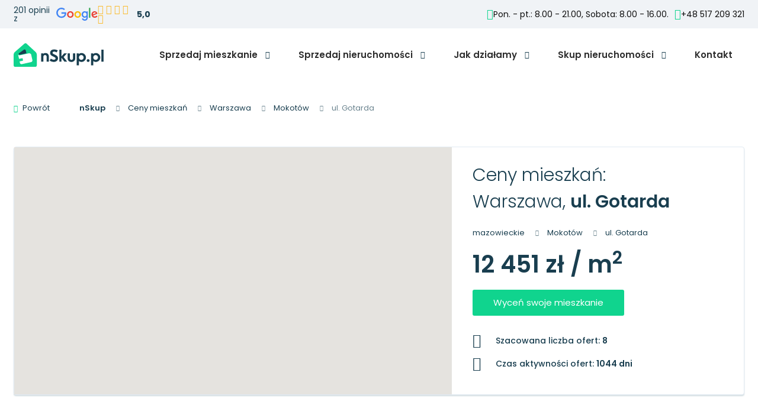

--- FILE ---
content_type: text/html;charset=UTF-8
request_url: https://nskup.pl/ceny-mieszkan/warszawa/mokotow/ul-gotarda
body_size: 37025
content:
<!DOCTYPE html>
<html lang="pl">
  <head>
    <base href="/">
    <meta charset="utf-8">
    <link rel="canonical" href="https://nskup.pl/ceny-mieszkan/warszawa/mokotow/ul-gotarda">
      <title>Ceny mieszkań Warszawa, Mokotów, ul. Gotarda - Analiza rynku i trendy cenowe</title>
  <meta name="robots" content="index, follow" />
  <meta name="description" content="Ceny mieszkań Warszawa, Mokotów, ul. Gotarda - Zobacz nasz raport rynkowy i poznaj wartość nieruchomości. Kup lub sprzedaj mieszkanie w najlepszej cenie!" />
  <meta name="keywords" content="" />
  <meta property="og:locale" content="pl_PL" />
  <meta property="og:type" content="website" />
  <meta property="og:title" content="Ceny mieszkań Warszawa, Mokotów, ul. Gotarda - Analiza rynku i trendy cenowe" />
  <meta property="og:description" content="Ceny mieszkań Warszawa, Mokotów, ul. Gotarda - Zobacz nasz raport rynkowy i poznaj wartość nieruchomości. Kup lub sprzedaj mieszkanie w najlepszej cenie!" />
  <meta property="og:url" content="https://nskup.pl/ceny-mieszkan/warszawa/mokotow/ul-gotarda" />
  <meta property="og:site_name" content="" />
  <meta property="og:image" content="https://nskup.pl//images/641032af59d6e2.96107137/ceny-mieszkan.jpg" />
  <meta name="twitter:card" content="summary" />
  <meta name="twitter:description" content="Ceny mieszkań Warszawa, Mokotów, ul. Gotarda - Zobacz nasz raport rynkowy i poznaj wartość nieruchomości. Kup lub sprzedaj mieszkanie w najlepszej cenie!" />
  <meta name="twitter:title" content="Ceny mieszkań Warszawa, Mokotów, ul. Gotarda - Analiza rynku i trendy cenowe" />
  <meta name="DC.Title" content="Ceny mieszkań Warszawa, Mokotów, ul. Gotarda - Analiza rynku i trendy cenowe" />
  <meta name="DC.Description" content="Ceny mieszkań Warszawa, Mokotów, ul. Gotarda - Zobacz nasz raport rynkowy i poznaj wartość nieruchomości. Kup lub sprzedaj mieszkanie w najlepszej cenie!" />
  <meta name="DC.Creator" content="" />
  <meta name="DC.Subject" content="" />
  <meta name="DC.Publisher" content="" />
  <meta name="DC.Format" content="text/html" />
  <meta name="DC.Language" content="pl" />
  <meta name="DC.Type" content="text" />

    <meta name="viewport" content="width=device-width, initial-scale=1.0">
    <meta name="facebook-domain-verification" content="62uyzy3ukzujat2gyqifn174wiax3k" />
    <link rel="icon" href="/img/icon/favicon.png">
    <link rel="apple-touch-icon-precomposed" href="/img/icon/apple-touch-icon.png" />
    

      <link rel="preconnect" href="https://fonts.googleapis.com">
  <link rel="preconnect" href="https://fonts.gstatic.com" crossorigin>
  <link href="https://fonts.googleapis.com/css2?family=Poppins:wght@100;200;300;400;500;600;700;800;900&display=swap" rel="stylesheet">

  <style>
    html {
      font-family: 'Poppins', sans-serif;
    }
  </style>





      <style>
      @font-face{font-family:swiper-icons;src:url('data:application/font-woff;charset=utf-8;base64, [base64]//wADZ2x5ZgAAAywAAADMAAAD2MHtryVoZWFkAAABbAAAADAAAAA2E2+eoWhoZWEAAAGcAAAAHwAAACQC9gDzaG10eAAAAigAAAAZAAAArgJkABFsb2NhAAAC0AAAAFoAAABaFQAUGG1heHAAAAG8AAAAHwAAACAAcABAbmFtZQAAA/gAAAE5AAACXvFdBwlwb3N0AAAFNAAAAGIAAACE5s74hXjaY2BkYGAAYpf5Hu/j+W2+MnAzMYDAzaX6QjD6/4//Bxj5GA8AuRwMYGkAPywL13jaY2BkYGA88P8Agx4j+/8fQDYfA1AEBWgDAIB2BOoAeNpjYGRgYNBh4GdgYgABEMnIABJzYNADCQAACWgAsQB42mNgYfzCOIGBlYGB0YcxjYGBwR1Kf2WQZGhhYGBiYGVmgAFGBiQQkOaawtDAoMBQxXjg/wEGPcYDDA4wNUA2CCgwsAAAO4EL6gAAeNpj2M0gyAACqxgGNWBkZ2D4/wMA+xkDdgAAAHjaY2BgYGaAYBkGRgYQiAHyGMF8FgYHIM3DwMHABGQrMOgyWDLEM1T9/w8UBfEMgLzE////P/5//f/V/xv+r4eaAAeMbAxwIUYmIMHEgKYAYjUcsDAwsLKxc3BycfPw8jEQA/[base64]/uznmfPFBNODM2K7MTQ45YEAZqGP81AmGGcF3iPqOop0r1SPTaTbVkfUe4HXj97wYE+yNwWYxwWu4v1ugWHgo3S1XdZEVqWM7ET0cfnLGxWfkgR42o2PvWrDMBSFj/IHLaF0zKjRgdiVMwScNRAoWUoH78Y2icB/yIY09An6AH2Bdu/UB+yxopYshQiEvnvu0dURgDt8QeC8PDw7Fpji3fEA4z/PEJ6YOB5hKh4dj3EvXhxPqH/SKUY3rJ7srZ4FZnh1PMAtPhwP6fl2PMJMPDgeQ4rY8YT6Gzao0eAEA409DuggmTnFnOcSCiEiLMgxCiTI6Cq5DZUd3Qmp10vO0LaLTd2cjN4fOumlc7lUYbSQcZFkutRG7g6JKZKy0RmdLY680CDnEJ+UMkpFFe1RN7nxdVpXrC4aTtnaurOnYercZg2YVmLN/d/gczfEimrE/fs/bOuq29Zmn8tloORaXgZgGa78yO9/cnXm2BpaGvq25Dv9S4E9+5SIc9PqupJKhYFSSl47+Qcr1mYNAAAAeNptw0cKwkAAAMDZJA8Q7OUJvkLsPfZ6zFVERPy8qHh2YER+3i/BP83vIBLLySsoKimrqKqpa2hp6+jq6RsYGhmbmJqZSy0sraxtbO3sHRydnEMU4uR6yx7JJXveP7WrDycAAAAAAAH//wACeNpjYGRgYOABYhkgZgJCZgZNBkYGLQZtIJsFLMYAAAw3ALgAeNolizEKgDAQBCchRbC2sFER0YD6qVQiBCv/H9ezGI6Z5XBAw8CBK/m5iQQVauVbXLnOrMZv2oLdKFa8Pjuru2hJzGabmOSLzNMzvutpB3N42mNgZGBg4GKQYzBhYMxJLMlj4GBgAYow/P/PAJJhLM6sSoWKfWCAAwDAjgbRAAB42mNgYGBkAIIbCZo5IPrmUn0hGA0AO8EFTQAA');font-weight:400;font-style:normal}:root{--swiper-theme-color:#007aff}.swiper{margin-left:auto;margin-right:auto;position:relative;overflow:hidden;list-style:none;padding:0;z-index:1}.swiper-vertical>.swiper-wrapper{flex-direction:column}.swiper-wrapper{position:relative;width:100%;height:100%;z-index:1;display:flex;transition-property:transform;box-sizing:content-box}.swiper-android .swiper-slide,.swiper-wrapper{transform:translate3d(0,0,0)}.swiper-pointer-events{touch-action:pan-y}.swiper-pointer-events.swiper-vertical{touch-action:pan-x}.swiper-slide{flex-shrink:0;width:100%;height:100%;position:relative;transition-property:transform}.swiper-slide-invisible-blank{visibility:hidden}.swiper-autoheight,.swiper-autoheight .swiper-slide{height:auto}.swiper-autoheight .swiper-wrapper{align-items:flex-start;transition-property:transform,height}.swiper-backface-hidden .swiper-slide{transform:translateZ(0);-webkit-backface-visibility:hidden;backface-visibility:hidden}.swiper-3d,.swiper-3d.swiper-css-mode .swiper-wrapper{perspective:1200px}.swiper-3d .swiper-cube-shadow,.swiper-3d .swiper-slide,.swiper-3d .swiper-slide-shadow,.swiper-3d .swiper-slide-shadow-bottom,.swiper-3d .swiper-slide-shadow-left,.swiper-3d .swiper-slide-shadow-right,.swiper-3d .swiper-slide-shadow-top,.swiper-3d .swiper-wrapper{transform-style:preserve-3d}.swiper-3d .swiper-slide-shadow,.swiper-3d .swiper-slide-shadow-bottom,.swiper-3d .swiper-slide-shadow-left,.swiper-3d .swiper-slide-shadow-right,.swiper-3d .swiper-slide-shadow-top{position:absolute;left:0;top:0;width:100%;height:100%;pointer-events:none;z-index:10}.swiper-3d .swiper-slide-shadow{background:rgba(0,0,0,.15)}.swiper-3d .swiper-slide-shadow-left{background-image:linear-gradient(to left,rgba(0,0,0,.5),rgba(0,0,0,0))}.swiper-3d .swiper-slide-shadow-right{background-image:linear-gradient(to right,rgba(0,0,0,.5),rgba(0,0,0,0))}.swiper-3d .swiper-slide-shadow-top{background-image:linear-gradient(to top,rgba(0,0,0,.5),rgba(0,0,0,0))}.swiper-3d .swiper-slide-shadow-bottom{background-image:linear-gradient(to bottom,rgba(0,0,0,.5),rgba(0,0,0,0))}.swiper-css-mode>.swiper-wrapper{overflow:auto;scrollbar-width:none;-ms-overflow-style:none}.swiper-css-mode>.swiper-wrapper::-webkit-scrollbar{display:none}.swiper-css-mode>.swiper-wrapper>.swiper-slide{scroll-snap-align:start start}.swiper-horizontal.swiper-css-mode>.swiper-wrapper{scroll-snap-type:x mandatory}.swiper-vertical.swiper-css-mode>.swiper-wrapper{scroll-snap-type:y mandatory}.swiper-centered>.swiper-wrapper::before{content:'';flex-shrink:0;order:9999}.swiper-centered.swiper-horizontal>.swiper-wrapper>.swiper-slide:first-child{margin-inline-start:var(--swiper-centered-offset-before)}.swiper-centered.swiper-horizontal>.swiper-wrapper::before{height:100%;min-height:1px;width:var(--swiper-centered-offset-after)}.swiper-centered.swiper-vertical>.swiper-wrapper>.swiper-slide:first-child{margin-block-start:var(--swiper-centered-offset-before)}.swiper-centered.swiper-vertical>.swiper-wrapper::before{width:100%;min-width:1px;height:var(--swiper-centered-offset-after)}.swiper-centered>.swiper-wrapper>.swiper-slide{scroll-snap-align:center center}.swiper-virtual .swiper-slide{-webkit-backface-visibility:hidden;transform:translateZ(0)}.swiper-virtual.swiper-css-mode .swiper-wrapper::after{content:'';position:absolute;left:0;top:0;pointer-events:none}.swiper-virtual.swiper-css-mode.swiper-horizontal .swiper-wrapper::after{height:1px;width:var(--swiper-virtual-size)}.swiper-virtual.swiper-css-mode.swiper-vertical .swiper-wrapper::after{width:1px;height:var(--swiper-virtual-size)}:root{--swiper-navigation-size:44px}.swiper-button-next,.swiper-button-prev{position:absolute;top:50%;width:calc(var(--swiper-navigation-size)/ 44 * 27);height:var(--swiper-navigation-size);margin-top:calc(0px - (var(--swiper-navigation-size)/ 2));z-index:10;cursor:pointer;display:flex;align-items:center;justify-content:center;color:var(--swiper-navigation-color,var(--swiper-theme-color))}.swiper-button-next.swiper-button-disabled,.swiper-button-prev.swiper-button-disabled{opacity:.35;cursor:auto;pointer-events:none}.swiper-button-next.swiper-button-hidden,.swiper-button-prev.swiper-button-hidden{opacity:0;cursor:auto;pointer-events:none}.swiper-navigation-disabled .swiper-button-next,.swiper-navigation-disabled .swiper-button-prev{display:none!important}.swiper-button-next:after,.swiper-button-prev:after{font-family:swiper-icons;font-size:var(--swiper-navigation-size);text-transform:none!important;letter-spacing:0;font-variant:initial;line-height:1}.swiper-button-prev,.swiper-rtl .swiper-button-next{left:10px;right:auto}.swiper-button-prev:after,.swiper-rtl .swiper-button-next:after{content:'prev'}.swiper-button-next,.swiper-rtl .swiper-button-prev{right:10px;left:auto}.swiper-button-next:after,.swiper-rtl .swiper-button-prev:after{content:'next'}.swiper-button-lock{display:none}.swiper-pagination{position:absolute;text-align:center;transition:.3s opacity;transform:translate3d(0,0,0);z-index:10}.swiper-pagination.swiper-pagination-hidden{opacity:0}.swiper-pagination-disabled>.swiper-pagination,.swiper-pagination.swiper-pagination-disabled{display:none!important}.swiper-horizontal>.swiper-pagination-bullets,.swiper-pagination-bullets.swiper-pagination-horizontal,.swiper-pagination-custom,.swiper-pagination-fraction{bottom:10px;left:0;width:100%}.swiper-pagination-bullets-dynamic{overflow:hidden;font-size:0}.swiper-pagination-bullets-dynamic .swiper-pagination-bullet{transform:scale(.33);position:relative}.swiper-pagination-bullets-dynamic .swiper-pagination-bullet-active{transform:scale(1)}.swiper-pagination-bullets-dynamic .swiper-pagination-bullet-active-main{transform:scale(1)}.swiper-pagination-bullets-dynamic .swiper-pagination-bullet-active-prev{transform:scale(.66)}.swiper-pagination-bullets-dynamic .swiper-pagination-bullet-active-prev-prev{transform:scale(.33)}.swiper-pagination-bullets-dynamic .swiper-pagination-bullet-active-next{transform:scale(.66)}.swiper-pagination-bullets-dynamic .swiper-pagination-bullet-active-next-next{transform:scale(.33)}.swiper-pagination-bullet{width:var(--swiper-pagination-bullet-width,var(--swiper-pagination-bullet-size,8px));height:var(--swiper-pagination-bullet-height,var(--swiper-pagination-bullet-size,8px));display:inline-block;border-radius:50%;background:var(--swiper-pagination-bullet-inactive-color,#000);opacity:var(--swiper-pagination-bullet-inactive-opacity,.2)}button.swiper-pagination-bullet{border:none;margin:0;padding:0;box-shadow:none;-webkit-appearance:none;appearance:none}.swiper-pagination-clickable .swiper-pagination-bullet{cursor:pointer}.swiper-pagination-bullet:only-child{display:none!important}.swiper-pagination-bullet-active{opacity:var(--swiper-pagination-bullet-opacity,1);background:var(--swiper-pagination-color,var(--swiper-theme-color))}.swiper-pagination-vertical.swiper-pagination-bullets,.swiper-vertical>.swiper-pagination-bullets{right:10px;top:50%;transform:translate3d(0,-50%,0)}.swiper-pagination-vertical.swiper-pagination-bullets .swiper-pagination-bullet,.swiper-vertical>.swiper-pagination-bullets .swiper-pagination-bullet{margin:var(--swiper-pagination-bullet-vertical-gap,6px) 0;display:block}.swiper-pagination-vertical.swiper-pagination-bullets.swiper-pagination-bullets-dynamic,.swiper-vertical>.swiper-pagination-bullets.swiper-pagination-bullets-dynamic{top:50%;transform:translateY(-50%);width:8px}.swiper-pagination-vertical.swiper-pagination-bullets.swiper-pagination-bullets-dynamic .swiper-pagination-bullet,.swiper-vertical>.swiper-pagination-bullets.swiper-pagination-bullets-dynamic .swiper-pagination-bullet{display:inline-block;transition:.2s transform,.2s top}.swiper-horizontal>.swiper-pagination-bullets .swiper-pagination-bullet,.swiper-pagination-horizontal.swiper-pagination-bullets .swiper-pagination-bullet{margin:0 var(--swiper-pagination-bullet-horizontal-gap,4px)}.swiper-horizontal>.swiper-pagination-bullets.swiper-pagination-bullets-dynamic,.swiper-pagination-horizontal.swiper-pagination-bullets.swiper-pagination-bullets-dynamic{left:50%;transform:translateX(-50%);white-space:nowrap}.swiper-horizontal>.swiper-pagination-bullets.swiper-pagination-bullets-dynamic .swiper-pagination-bullet,.swiper-pagination-horizontal.swiper-pagination-bullets.swiper-pagination-bullets-dynamic .swiper-pagination-bullet{transition:.2s transform,.2s left}.swiper-horizontal.swiper-rtl>.swiper-pagination-bullets-dynamic .swiper-pagination-bullet{transition:.2s transform,.2s right}.swiper-pagination-progressbar{background:rgba(0,0,0,.25);position:absolute}.swiper-pagination-progressbar .swiper-pagination-progressbar-fill{background:var(--swiper-pagination-color,var(--swiper-theme-color));position:absolute;left:0;top:0;width:100%;height:100%;transform:scale(0);transform-origin:left top}.swiper-rtl .swiper-pagination-progressbar .swiper-pagination-progressbar-fill{transform-origin:right top}.swiper-horizontal>.swiper-pagination-progressbar,.swiper-pagination-progressbar.swiper-pagination-horizontal,.swiper-pagination-progressbar.swiper-pagination-vertical.swiper-pagination-progressbar-opposite,.swiper-vertical>.swiper-pagination-progressbar.swiper-pagination-progressbar-opposite{width:100%;height:4px;left:0;top:0}.swiper-horizontal>.swiper-pagination-progressbar.swiper-pagination-progressbar-opposite,.swiper-pagination-progressbar.swiper-pagination-horizontal.swiper-pagination-progressbar-opposite,.swiper-pagination-progressbar.swiper-pagination-vertical,.swiper-vertical>.swiper-pagination-progressbar{width:4px;height:100%;left:0;top:0}.swiper-pagination-lock{display:none}.swiper-scrollbar{border-radius:10px;position:relative;-ms-touch-action:none;background:rgba(0,0,0,.1)}.swiper-scrollbar-disabled>.swiper-scrollbar,.swiper-scrollbar.swiper-scrollbar-disabled{display:none!important}.swiper-horizontal>.swiper-scrollbar,.swiper-scrollbar.swiper-scrollbar-horizontal{position:absolute;left:1%;bottom:3px;z-index:50;height:5px;width:98%}.swiper-scrollbar.swiper-scrollbar-vertical,.swiper-vertical>.swiper-scrollbar{position:absolute;right:3px;top:1%;z-index:50;width:5px;height:98%}.swiper-scrollbar-drag{height:100%;width:100%;position:relative;background:rgba(0,0,0,.5);border-radius:10px;left:0;top:0}.swiper-scrollbar-cursor-drag{cursor:move}.swiper-scrollbar-lock{display:none}.swiper-zoom-container{width:100%;height:100%;display:flex;justify-content:center;align-items:center;text-align:center}.swiper-zoom-container>canvas,.swiper-zoom-container>img,.swiper-zoom-container>svg{max-width:100%;max-height:100%;object-fit:contain}.swiper-slide-zoomed{cursor:move}.swiper-lazy-preloader{width:42px;height:42px;position:absolute;left:50%;top:50%;margin-left:-21px;margin-top:-21px;z-index:10;transform-origin:50%;box-sizing:border-box;border:4px solid var(--swiper-preloader-color,var(--swiper-theme-color));border-radius:50%;border-top-color:transparent}.swiper-watch-progress .swiper-slide-visible .swiper-lazy-preloader,.swiper:not(.swiper-watch-progress) .swiper-lazy-preloader{animation:swiper-preloader-spin 1s infinite linear}.swiper-lazy-preloader-white{--swiper-preloader-color:#fff}.swiper-lazy-preloader-black{--swiper-preloader-color:#000}@keyframes swiper-preloader-spin{0%{transform:rotate(0)}100%{transform:rotate(360deg)}}.swiper .swiper-notification{position:absolute;left:0;top:0;pointer-events:none;opacity:0;z-index:-1000}.swiper-free-mode>.swiper-wrapper{transition-timing-function:ease-out;margin:0 auto}.swiper-grid>.swiper-wrapper{flex-wrap:wrap}.swiper-grid-column>.swiper-wrapper{flex-wrap:wrap;flex-direction:column}.swiper-fade.swiper-free-mode .swiper-slide{transition-timing-function:ease-out}.swiper-fade .swiper-slide{pointer-events:none;transition-property:opacity}.swiper-fade .swiper-slide .swiper-slide{pointer-events:none}.swiper-fade .swiper-slide-active,.swiper-fade .swiper-slide-active .swiper-slide-active{pointer-events:auto}.swiper-cube{overflow:visible}.swiper-cube .swiper-slide{pointer-events:none;-webkit-backface-visibility:hidden;backface-visibility:hidden;z-index:1;visibility:hidden;transform-origin:0 0;width:100%;height:100%}.swiper-cube .swiper-slide .swiper-slide{pointer-events:none}.swiper-cube.swiper-rtl .swiper-slide{transform-origin:100% 0}.swiper-cube .swiper-slide-active,.swiper-cube .swiper-slide-active .swiper-slide-active{pointer-events:auto}.swiper-cube .swiper-slide-active,.swiper-cube .swiper-slide-next,.swiper-cube .swiper-slide-next+.swiper-slide,.swiper-cube .swiper-slide-prev{pointer-events:auto;visibility:visible}.swiper-cube .swiper-slide-shadow-bottom,.swiper-cube .swiper-slide-shadow-left,.swiper-cube .swiper-slide-shadow-right,.swiper-cube .swiper-slide-shadow-top{z-index:0;-webkit-backface-visibility:hidden;backface-visibility:hidden}.swiper-cube .swiper-cube-shadow{position:absolute;left:0;bottom:0;width:100%;height:100%;opacity:.6;z-index:0}.swiper-cube .swiper-cube-shadow:before{content:'';background:#000;position:absolute;left:0;top:0;bottom:0;right:0;filter:blur(50px)}.swiper-flip{overflow:visible}.swiper-flip .swiper-slide{pointer-events:none;-webkit-backface-visibility:hidden;backface-visibility:hidden;z-index:1}.swiper-flip .swiper-slide .swiper-slide{pointer-events:none}.swiper-flip .swiper-slide-active,.swiper-flip .swiper-slide-active .swiper-slide-active{pointer-events:auto}.swiper-flip .swiper-slide-shadow-bottom,.swiper-flip .swiper-slide-shadow-left,.swiper-flip .swiper-slide-shadow-right,.swiper-flip .swiper-slide-shadow-top{z-index:0;-webkit-backface-visibility:hidden;backface-visibility:hidden}.swiper-creative .swiper-slide{-webkit-backface-visibility:hidden;backface-visibility:hidden;overflow:hidden;transition-property:transform,opacity,height}.swiper-cards{overflow:visible}.swiper-cards .swiper-slide{transform-origin:center bottom;-webkit-backface-visibility:hidden;backface-visibility:hidden;overflow:hidden}.select2-container{box-sizing:border-box;display:inline-block;margin:0;position:relative;vertical-align:middle}.select2-container .select2-selection--single{box-sizing:border-box;cursor:pointer;display:block;height:28px;user-select:none;-webkit-user-select:none}.select2-container .select2-selection--single .select2-selection__rendered{display:block;padding-left:8px;padding-right:20px;overflow:hidden;text-overflow:ellipsis;white-space:nowrap}.select2-container .select2-selection--single .select2-selection__clear{background-color:transparent;border:none;font-size:1em}.select2-container[dir=rtl] .select2-selection--single .select2-selection__rendered{padding-right:8px;padding-left:20px}.select2-container .select2-selection--multiple{box-sizing:border-box;cursor:pointer;display:block;min-height:32px;user-select:none;-webkit-user-select:none}.select2-container .select2-selection--multiple .select2-selection__rendered{display:inline;list-style:none;padding:0}.select2-container .select2-selection--multiple .select2-selection__clear{background-color:transparent;border:none;font-size:1em}.select2-container .select2-search--inline .select2-search__field{box-sizing:border-box;border:none;font-size:100%;margin-top:5px;margin-left:5px;padding:0;max-width:100%;resize:none;height:18px;vertical-align:bottom;font-family:sans-serif;overflow:hidden;word-break:keep-all}.select2-container .select2-search--inline .select2-search__field::-webkit-search-cancel-button{-webkit-appearance:none}.select2-dropdown{background-color:#fff;border:1px solid #aaa;border-radius:4px;box-sizing:border-box;display:block;position:absolute;left:-100000px;width:100%;z-index:1051}.select2-results{display:block}.select2-results__options{list-style:none;margin:0;padding:0}.select2-results__option{padding:6px;user-select:none;-webkit-user-select:none}.select2-results__option--selectable{cursor:pointer}.select2-container--open .select2-dropdown{left:0}.select2-container--open .select2-dropdown--above{border-bottom:none;border-bottom-left-radius:0;border-bottom-right-radius:0}.select2-container--open .select2-dropdown--below{border-top:none;border-top-left-radius:0;border-top-right-radius:0}.select2-search--dropdown{display:block;padding:4px}.select2-search--dropdown .select2-search__field{padding:4px;width:100%;box-sizing:border-box}.select2-search--dropdown .select2-search__field::-webkit-search-cancel-button{-webkit-appearance:none}.select2-search--dropdown.select2-search--hide{display:none}.select2-close-mask{border:0;margin:0;padding:0;display:block;position:fixed;left:0;top:0;min-height:100%;min-width:100%;height:auto;width:auto;opacity:0;z-index:99;background-color:#fff}.select2-hidden-accessible{border:0!important;clip:rect(0 0 0 0)!important;-webkit-clip-path:inset(50%)!important;clip-path:inset(50%)!important;height:1px!important;overflow:hidden!important;padding:0!important;position:absolute!important;width:1px!important;white-space:nowrap!important}.select2-container--default .select2-selection--single{background-color:#fff;border:1px solid #aaa;border-radius:4px}.select2-container--default .select2-selection--single .select2-selection__rendered{color:#444;line-height:28px}.select2-container--default .select2-selection--single .select2-selection__clear{cursor:pointer;float:right;font-weight:700;height:26px;margin-right:20px;padding-right:0}.select2-container--default .select2-selection--single .select2-selection__placeholder{color:#999}.select2-container--default .select2-selection--single .select2-selection__arrow{height:26px;position:absolute;top:1px;right:1px;width:20px}.select2-container--default .select2-selection--single .select2-selection__arrow b{border-color:#888 transparent transparent transparent;border-style:solid;border-width:5px 4px 0 4px;height:0;left:50%;margin-left:-4px;margin-top:-2px;position:absolute;top:50%;width:0}.select2-container--default[dir=rtl] .select2-selection--single .select2-selection__clear{float:left}.select2-container--default[dir=rtl] .select2-selection--single .select2-selection__arrow{left:1px;right:auto}.select2-container--default.select2-container--disabled .select2-selection--single{background-color:#eee;cursor:default}.select2-container--default.select2-container--disabled .select2-selection--single .select2-selection__clear{display:none}.select2-container--default.select2-container--open .select2-selection--single .select2-selection__arrow b{border-color:transparent transparent #888 transparent;border-width:0 4px 5px 4px}.select2-container--default .select2-selection--multiple{background-color:#fff;border:1px solid #aaa;border-radius:4px;cursor:text;padding-bottom:5px;padding-right:5px;position:relative}.select2-container--default .select2-selection--multiple.select2-selection--clearable{padding-right:25px}.select2-container--default .select2-selection--multiple .select2-selection__clear{cursor:pointer;font-weight:700;height:20px;margin-right:10px;margin-top:5px;position:absolute;right:0;padding:1px}.select2-container--default .select2-selection--multiple .select2-selection__choice{background-color:#e4e4e4;border:1px solid #aaa;border-radius:4px;box-sizing:border-box;display:inline-block;margin-left:5px;margin-top:5px;padding:0;padding-left:20px;position:relative;max-width:100%;overflow:hidden;text-overflow:ellipsis;vertical-align:bottom;white-space:nowrap}.select2-container--default .select2-selection--multiple .select2-selection__choice__display{cursor:default;padding-left:2px;padding-right:5px}.select2-container--default .select2-selection--multiple .select2-selection__choice__remove{background-color:transparent;border:none;border-right:1px solid #aaa;border-top-left-radius:4px;border-bottom-left-radius:4px;color:#999;cursor:pointer;font-size:1em;font-weight:700;padding:0 4px;position:absolute;left:0;top:0}.select2-container--default .select2-selection--multiple .select2-selection__choice__remove:focus,.select2-container--default .select2-selection--multiple .select2-selection__choice__remove:hover{background-color:#f1f1f1;color:#333;outline:0}.select2-container--default[dir=rtl] .select2-selection--multiple .select2-selection__choice{margin-left:5px;margin-right:auto}.select2-container--default[dir=rtl] .select2-selection--multiple .select2-selection__choice__display{padding-left:5px;padding-right:2px}.select2-container--default[dir=rtl] .select2-selection--multiple .select2-selection__choice__remove{border-left:1px solid #aaa;border-right:none;border-top-left-radius:0;border-bottom-left-radius:0;border-top-right-radius:4px;border-bottom-right-radius:4px}.select2-container--default[dir=rtl] .select2-selection--multiple .select2-selection__clear{float:left;margin-left:10px;margin-right:auto}.select2-container--default.select2-container--focus .select2-selection--multiple{border:solid #000 1px;outline:0}.select2-container--default.select2-container--disabled .select2-selection--multiple{background-color:#eee;cursor:default}.select2-container--default.select2-container--disabled .select2-selection__choice__remove{display:none}.select2-container--default.select2-container--open.select2-container--above .select2-selection--multiple,.select2-container--default.select2-container--open.select2-container--above .select2-selection--single{border-top-left-radius:0;border-top-right-radius:0}.select2-container--default.select2-container--open.select2-container--below .select2-selection--multiple,.select2-container--default.select2-container--open.select2-container--below .select2-selection--single{border-bottom-left-radius:0;border-bottom-right-radius:0}.select2-container--default .select2-search--dropdown .select2-search__field{border:1px solid #aaa}.select2-container--default .select2-search--inline .select2-search__field{background:0 0;border:none;outline:0;box-shadow:none;-webkit-appearance:textfield}.select2-container--default .select2-results>.select2-results__options{max-height:200px;overflow-y:auto}.select2-container--default .select2-results__option .select2-results__option{padding-left:1em}.select2-container--default .select2-results__option .select2-results__option .select2-results__group{padding-left:0}.select2-container--default .select2-results__option .select2-results__option .select2-results__option{margin-left:-1em;padding-left:2em}.select2-container--default .select2-results__option .select2-results__option .select2-results__option .select2-results__option{margin-left:-2em;padding-left:3em}.select2-container--default .select2-results__option .select2-results__option .select2-results__option .select2-results__option .select2-results__option{margin-left:-3em;padding-left:4em}.select2-container--default .select2-results__option .select2-results__option .select2-results__option .select2-results__option .select2-results__option .select2-results__option{margin-left:-4em;padding-left:5em}.select2-container--default .select2-results__option .select2-results__option .select2-results__option .select2-results__option .select2-results__option .select2-results__option .select2-results__option{margin-left:-5em;padding-left:6em}.select2-container--default .select2-results__option--group{padding:0}.select2-container--default .select2-results__option--disabled{color:#999}.select2-container--default .select2-results__option--selected{background-color:#ddd}.select2-container--default .select2-results__option--highlighted.select2-results__option--selectable{background-color:#5897fb;color:#fff}.select2-container--default .select2-results__group{cursor:default;display:block;padding:6px}.select2-container--classic .select2-selection--single{background-color:#f7f7f7;border:1px solid #aaa;border-radius:4px;outline:0;background-image:-webkit-linear-gradient(top,#fff 50%,#eee 100%);background-image:-o-linear-gradient(top,#fff 50%,#eee 100%);background-image:linear-gradient(to bottom,#fff 50%,#eee 100%);background-repeat:repeat-x}.select2-container--classic .select2-selection--single:focus{border:1px solid #5897fb}.select2-container--classic .select2-selection--single .select2-selection__rendered{color:#444;line-height:28px}.select2-container--classic .select2-selection--single .select2-selection__clear{cursor:pointer;float:right;font-weight:700;height:26px;margin-right:20px}.select2-container--classic .select2-selection--single .select2-selection__placeholder{color:#999}.select2-container--classic .select2-selection--single .select2-selection__arrow{background-color:#ddd;border:none;border-left:1px solid #aaa;border-top-right-radius:4px;border-bottom-right-radius:4px;height:26px;position:absolute;top:1px;right:1px;width:20px;background-image:-webkit-linear-gradient(top,#eee 50%,#ccc 100%);background-image:-o-linear-gradient(top,#eee 50%,#ccc 100%);background-image:linear-gradient(to bottom,#eee 50%,#ccc 100%);background-repeat:repeat-x}.select2-container--classic .select2-selection--single .select2-selection__arrow b{border-color:#888 transparent transparent transparent;border-style:solid;border-width:5px 4px 0 4px;height:0;left:50%;margin-left:-4px;margin-top:-2px;position:absolute;top:50%;width:0}.select2-container--classic[dir=rtl] .select2-selection--single .select2-selection__clear{float:left}.select2-container--classic[dir=rtl] .select2-selection--single .select2-selection__arrow{border:none;border-right:1px solid #aaa;border-radius:0;border-top-left-radius:4px;border-bottom-left-radius:4px;left:1px;right:auto}.select2-container--classic.select2-container--open .select2-selection--single{border:1px solid #5897fb}.select2-container--classic.select2-container--open .select2-selection--single .select2-selection__arrow{background:0 0;border:none}.select2-container--classic.select2-container--open .select2-selection--single .select2-selection__arrow b{border-color:transparent transparent #888 transparent;border-width:0 4px 5px 4px}.select2-container--classic.select2-container--open.select2-container--above .select2-selection--single{border-top:none;border-top-left-radius:0;border-top-right-radius:0;background-image:-webkit-linear-gradient(top,#fff 0,#eee 50%);background-image:-o-linear-gradient(top,#fff 0,#eee 50%);background-image:linear-gradient(to bottom,#fff 0,#eee 50%);background-repeat:repeat-x}.select2-container--classic.select2-container--open.select2-container--below .select2-selection--single{border-bottom:none;border-bottom-left-radius:0;border-bottom-right-radius:0;background-image:-webkit-linear-gradient(top,#eee 50%,#fff 100%);background-image:-o-linear-gradient(top,#eee 50%,#fff 100%);background-image:linear-gradient(to bottom,#eee 50%,#fff 100%);background-repeat:repeat-x}.select2-container--classic .select2-selection--multiple{background-color:#fff;border:1px solid #aaa;border-radius:4px;cursor:text;outline:0;padding-bottom:5px;padding-right:5px}.select2-container--classic .select2-selection--multiple:focus{border:1px solid #5897fb}.select2-container--classic .select2-selection--multiple .select2-selection__clear{display:none}.select2-container--classic .select2-selection--multiple .select2-selection__choice{background-color:#e4e4e4;border:1px solid #aaa;border-radius:4px;display:inline-block;margin-left:5px;margin-top:5px;padding:0}.select2-container--classic .select2-selection--multiple .select2-selection__choice__display{cursor:default;padding-left:2px;padding-right:5px}.select2-container--classic .select2-selection--multiple .select2-selection__choice__remove{background-color:transparent;border:none;border-top-left-radius:4px;border-bottom-left-radius:4px;color:#888;cursor:pointer;font-size:1em;font-weight:700;padding:0 4px}.select2-container--classic .select2-selection--multiple .select2-selection__choice__remove:hover{color:#555;outline:0}.select2-container--classic[dir=rtl] .select2-selection--multiple .select2-selection__choice{margin-left:5px;margin-right:auto}.select2-container--classic[dir=rtl] .select2-selection--multiple .select2-selection__choice__display{padding-left:5px;padding-right:2px}.select2-container--classic[dir=rtl] .select2-selection--multiple .select2-selection__choice__remove{border-top-left-radius:0;border-bottom-left-radius:0;border-top-right-radius:4px;border-bottom-right-radius:4px}.select2-container--classic.select2-container--open .select2-selection--multiple{border:1px solid #5897fb}.select2-container--classic.select2-container--open.select2-container--above .select2-selection--multiple{border-top:none;border-top-left-radius:0;border-top-right-radius:0}.select2-container--classic.select2-container--open.select2-container--below .select2-selection--multiple{border-bottom:none;border-bottom-left-radius:0;border-bottom-right-radius:0}.select2-container--classic .select2-search--dropdown .select2-search__field{border:1px solid #aaa;outline:0}.select2-container--classic .select2-search--inline .select2-search__field{outline:0;box-shadow:none}.select2-container--classic .select2-dropdown{background-color:#fff;border:1px solid transparent}.select2-container--classic .select2-dropdown--above{border-bottom:none}.select2-container--classic .select2-dropdown--below{border-top:none}.select2-container--classic .select2-results>.select2-results__options{max-height:200px;overflow-y:auto}.select2-container--classic .select2-results__option--group{padding:0}.select2-container--classic .select2-results__option--disabled{color:grey}.select2-container--classic .select2-results__option--highlighted.select2-results__option--selectable{background-color:#3875d7;color:#fff}.select2-container--classic .select2-results__group{cursor:default;display:block;padding:6px}.select2-container--classic.select2-container--open .select2-dropdown{border-color:#5897fb}/*! Swipebox v1.3.0 | Constantin Saguin csag.co | MIT License | github.com/brutaldesign/swipebox */html.swipebox-html.swipebox-touch{overflow:hidden!important}#swipebox-overlay img{border:none!important}#swipebox-overlay{width:100%;height:100%;position:fixed;top:0;left:0;z-index:99999!important;overflow:hidden;-webkit-user-select:none;-moz-user-select:none;-ms-user-select:none;user-select:none}#swipebox-container{position:relative;width:100%;height:100%}#swipebox-slider{-webkit-transition:-webkit-transform .4s ease;transition:transform .4s ease;height:100%;left:0;top:0;width:100%;white-space:nowrap;position:absolute;display:none;cursor:pointer}#swipebox-slider .slide{height:100%;width:100%;line-height:1px;text-align:center;display:inline-block}#swipebox-slider .slide:before{content:"";display:inline-block;height:50%;width:1px;margin-right:-1px}#swipebox-slider .slide .swipebox-inline-container,#swipebox-slider .slide .swipebox-video-container,#swipebox-slider .slide img{display:inline-block;max-height:100%;max-width:100%;margin:0;padding:0;width:auto;height:auto;vertical-align:middle}#swipebox-slider .slide .swipebox-video-container{background:0 0;max-width:1140px;max-height:100%;width:100%;padding:5%;-webkit-box-sizing:border-box;box-sizing:border-box}#swipebox-slider .slide .swipebox-video-container .swipebox-video{width:100%;height:0;padding-bottom:56.25%;overflow:hidden;position:relative}#swipebox-slider .slide .swipebox-video-container .swipebox-video iframe{width:100%!important;height:100%!important;position:absolute;top:0;left:0}#swipebox-slider .slide-loading{background:url(/img/swipebox/loader.gif) no-repeat center center}#swipebox-bottom-bar,#swipebox-top-bar{-webkit-transition:.5s;transition:.5s;position:absolute;left:0;z-index:999;height:50px;width:100%}#swipebox-bottom-bar{bottom:-50px}#swipebox-bottom-bar.visible-bars{-webkit-transform:translate3d(0,-50px,0);transform:translate3d(0,-50px,0)}#swipebox-top-bar{top:-50px}#swipebox-top-bar.visible-bars{-webkit-transform:translate3d(0,50px,0);transform:translate3d(0,50px,0)}#swipebox-title{display:block;width:100%;text-align:center}#swipebox-close,#swipebox-next,#swipebox-prev{background-image:url(/img/swipebox/icons.png);background-repeat:no-repeat;border:none!important;text-decoration:none!important;cursor:pointer;width:50px;height:50px;top:0}#swipebox-arrows{display:block;margin:0 auto;width:100%;height:50px}#swipebox-prev{background-position:-32px 13px;float:left}#swipebox-next{background-position:-78px 13px;float:right}#swipebox-close{top:0;right:0;position:absolute;z-index:9999;background-position:15px 12px}.swipebox-no-close-button #swipebox-close{display:none}#swipebox-next.disabled,#swipebox-prev.disabled{opacity:.3}.swipebox-no-touch #swipebox-overlay.rightSpring #swipebox-slider{-webkit-animation:rightSpring .3s;animation:rightSpring .3s}.swipebox-no-touch #swipebox-overlay.leftSpring #swipebox-slider{-webkit-animation:leftSpring .3s;animation:leftSpring .3s}.swipebox-touch #swipebox-container:after,.swipebox-touch #swipebox-container:before{-webkit-backface-visibility:hidden;backface-visibility:hidden;-webkit-transition:all .3s ease;transition:all .3s ease;content:' ';position:absolute;z-index:999;top:0;height:100%;width:20px;opacity:0}.swipebox-touch #swipebox-container:before{left:0;-webkit-box-shadow:inset 10px 0 10px -8px #656565;box-shadow:inset 10px 0 10px -8px #656565}.swipebox-touch #swipebox-container:after{right:0;-webkit-box-shadow:inset -10px 0 10px -8px #656565;box-shadow:inset -10px 0 10px -8px #656565}.swipebox-touch #swipebox-overlay.leftSpringTouch #swipebox-container:before{opacity:1}.swipebox-touch #swipebox-overlay.rightSpringTouch #swipebox-container:after{opacity:1}@-webkit-keyframes rightSpring{0%{left:0}50%{left:-30px}100%{left:0}}@keyframes rightSpring{0%{left:0}50%{left:-30px}100%{left:0}}@-webkit-keyframes leftSpring{0%{left:0}50%{left:30px}100%{left:0}}@keyframes leftSpring{0%{left:0}50%{left:30px}100%{left:0}}@media screen and (min-width:800px){#swipebox-close{right:10px}#swipebox-arrows{width:92%;max-width:800px}}#swipebox-overlay{background:#0d0d0d}#swipebox-bottom-bar,#swipebox-top-bar{text-shadow:1px 1px 1px #000;background:#000;opacity:.95}#swipebox-top-bar{color:#fff!important;font-size:15px;line-height:43px;font-family:Helvetica,Arial,sans-serif}@font-face{font-family:icons;src:url(../font/icons.eot?48279989);src:url(../font/icons.eot?48279989#iefix) format('embedded-opentype'),url(../font/icons.woff2?48279989) format('woff2'),url(../font/icons.woff?48279989) format('woff'),url(../font/icons.ttf?48279989) format('truetype'),url(../font/icons.svg?48279989#icons) format('svg');font-weight:400;font-style:normal}[class*=" icon-"]:before,[class^=icon-]:before{font-family:icons;font-style:normal;font-weight:400;speak:never;display:inline-block;text-decoration:inherit;width:1em;margin-right:.2em;text-align:center;font-variant:normal;text-transform:none;line-height:1em;margin-left:.2em;-webkit-font-smoothing:antialiased;-moz-osx-font-smoothing:grayscale}.icon-armchair:before{content:'\e800'}.icon-arrow-draw-right:before{content:'\e801'}.icon-building:before{content:'\e802'}.icon-calendar:before{content:'\e803'}.icon-chevron-down:before{content:'\e804'}.icon-chevron-left:before{content:'\e805'}.icon-chevron-right:before{content:'\e806'}.icon-chevron-up:before{content:'\e807'}.icon-clock:before{content:'\e808'}.icon-decrease:before{content:'\e809'}.icon-facebook:before{content:'\e80a'}.icon-files:before{content:'\e80b'}.icon-filters:before{content:'\e80c'}.icon-handle-tight:before{content:'\e80d'}.icon-handle:before{content:'\e80e'}.icon-increase:before{content:'\e80f'}.icon-instagram:before{content:'\e810'}.icon-phone:before{content:'\e811'}.icon-map:before{content:'\e812'}.icon-pin-solid:before{content:'\e813'}.icon-pin-stroke:before{content:'\e814'}.icon-quote:before{content:'\e815'}.icon-ruler:before{content:'\e816'}.icon-star:before{content:'\e817'}.icon-tick:before{content:'\e818'}.icon-youtube:before{content:'\e819'}.icon-arrow-down:before{content:'\e81a'}.icon-arrow-left:before{content:'\e81b'}.icon-arrow-right:before{content:'\e81c'}.icon-arrow-up:before{content:'\e81d'}.icon-linkedin:before{content:'\e81e'}
/*# sourceMappingURL=vendor.css.map */

    </style>
        <style>
      body{margin:0}main{display:block}hr{-webkit-box-sizing:content-box;box-sizing:content-box;height:0;overflow:visible}pre{font-family:monospace,monospace;font-size:1em}a{background-color:rgba(0,0,0,0);text-decoration:none;outline:none}abbr[title]{border-bottom:none;text-decoration:underline;-webkit-text-decoration:underline dotted;text-decoration:underline dotted}b,strong{font-weight:bolder}code,kbd,samp{font-family:monospace,monospace;font-size:1em}small{font-size:80%}sub,sup{font-size:75%;line-height:0;position:relative;vertical-align:baseline}sub{bottom:-0.25em}sup{top:-0.5em}img{border-style:none}em{font-style:normal}address{font-style:normal}button,input,optgroup,select,textarea{font-family:inherit;margin:0}button,input{overflow:visible}button,select{text-transform:none}button,[type=button],[type=reset],[type=submit]{-webkit-appearance:button}button::-moz-focus-inner,[type=button]::-moz-focus-inner,[type=reset]::-moz-focus-inner,[type=submit]::-moz-focus-inner{border-style:none;padding:0}button:-moz-focusring,[type=button]:-moz-focusring,[type=reset]:-moz-focusring,[type=submit]:-moz-focusring{outline:1px dotted ButtonText}fieldset{padding:.35em .75em .625em}legend{-webkit-box-sizing:border-box;box-sizing:border-box;color:inherit;display:table;max-width:100%;padding:0;white-space:normal}progress{vertical-align:baseline}textarea{overflow:auto}[type=checkbox],[type=radio]{-webkit-box-sizing:border-box;box-sizing:border-box;padding:0}[type=number]::-webkit-inner-spin-button,[type=number]::-webkit-outer-spin-button{height:auto}[type=search]{-webkit-appearance:textfield;outline-offset:-2px}[type=search]::-webkit-search-decoration{-webkit-appearance:none}::-webkit-file-upload-button{-webkit-appearance:button;font:inherit}details{display:block}summary{display:list-item}template{display:none}[hidden]{display:none}picture,img{display:block}table.benchmarkSummary{text-align:center !important}table.benchmarkSummary thead tr th{text-align:center !important}table.benchmarkLog tbody tr:nth-child(odd){background-color:#222}.benchmarkSummary{display:none}.cookieWarn{position:fixed;bottom:0;background:#10d48e;margin:0;width:100%;display:block;z-index:999}.cookieWarn__content{padding:15px;max-width:1264px;margin:0 auto;font-weight:500;display:-webkit-box;display:-ms-flexbox;display:flex;-webkit-box-align:center;-ms-flex-align:center;align-items:center;-webkit-box-pack:justify;-ms-flex-pack:justify;justify-content:space-between}@media(max-width: 767px){.cookieWarn__content{-webkit-box-orient:vertical;-webkit-box-direction:normal;-ms-flex-direction:column;flex-direction:column;font-size:15px;line-height:24px;-webkit-box-align:start;-ms-flex-align:start;align-items:flex-start}}.cookieWarn__text{margin:0;color:#fff}@media screen and (max-width: 767px){.cookieWarn__text br{display:none}}.cookieWarn__link{text-decoration:underline;color:#193e4f;font-weight:600}.cookieWarn__close{background:none;color:#fff;text-transform:uppercase;border:1px solid #fff;border-radius:0;font-weight:500;padding:6px 15px;cursor:pointer}@media(max-width: 767px){.cookieWarn__close{margin:15px 0 0px}}@media(min-width: 768px){.cookieWarn__close{margin-left:40px}}.cookieWarn__close:hover{background-color:#fff;color:#193e4f}@font-face{font-family:"Quicksand";src:url("/fonts/Quicksand-Regular.ttf") format("truetype");font-weight:400;font-style:normal;font-display:swap}@font-face{font-family:"Quicksand";src:url("/fonts/Quicksand-SemiBold.ttf") format("truetype");font-weight:600;font-style:normal;font-display:swap}@font-face{font-family:"Quicksand";src:url("/fonts/Quicksand-Bold.ttf") format("truetype");font-weight:700;font-style:normal;font-display:swap}@font-face{font-family:"Montserrat";src:url("/fonts/Montserrat-Light.ttf") format("truetype");font-weight:300;font-style:normal;font-display:swap}@font-face{font-family:"Montserrat";src:url("/fonts/Montserrat-Regular.ttf") format("truetype");font-weight:400;font-style:normal;font-display:swap}@font-face{font-family:"Montserrat";src:url("/fonts/Montserrat-Medium.ttf") format("truetype");font-weight:500;font-style:normal;font-display:swap}@font-face{font-family:"Montserrat";src:url("/fonts/Montserrat-SemiBold.ttf") format("truetype");font-weight:500;font-style:normal;font-display:swap}@font-face{font-family:"Montserrat";src:url("/fonts/Montserrat-Bold.ttf") format("truetype");font-weight:700;font-style:normal;font-display:swap}@font-face{font-family:"Montserrat";src:url("/fonts/Montserrat-ExtraBold.ttf") format("truetype");font-weight:800;font-style:normal;font-display:swap}@font-face{font-family:"Montserrat";src:url("/fonts/Montserrat-Black.ttf") format("truetype");font-weight:900;font-style:normal;font-display:swap}.heading__preTitle{color:#10d48e;font-weight:600;font-size:14px;line-height:21px;letter-spacing:.1em;text-transform:uppercase}.heading__title{font-weight:600;font-size:40px;line-height:49px;margin:0;font-style:normal;color:#193e4f;position:relative;word-break:break-word}@media(max-width: 767px){.heading__title{font-size:30px;line-height:42px}}.heading__subTitle{font-weight:400;font-size:16px;line-height:28px;color:#193e4f;margin-top:20px}@media(max-width: 767px){.heading__subTitle{font-size:18px}}@media(max-width: 767px){.heading__subTitle{font-size:17px}}.heading--center{margin:0 auto;text-align:center}.heading--white .heading__preTitle{color:#fff}.heading--white .heading__title{color:#fff}.heading--white .heading__subTitle{color:#fff}.breadcrumb{display:-webkit-box;display:-ms-flexbox;display:flex;-webkit-box-align:center;-ms-flex-align:center;align-items:center}@media screen and (max-width: 767px){.breadcrumb{margin:15px 0}}@media screen and (min-width: 768px){.breadcrumb{margin:35px 0 55px}}.breadcrumb ul{list-style:none;margin:0;padding:0;display:-webkit-box;display:-ms-flexbox;display:flex;-ms-flex-wrap:wrap;flex-wrap:wrap;line-height:20px}@media screen and (max-width: 767px){.breadcrumb ul>li:not(:first-child):not(:last-child){display:none}}.breadcrumb li:not(:last-of-type){position:relative}@media screen and (max-width: 767px){.breadcrumb li:not(:last-of-type){padding-right:19px;margin-right:9px}}@media screen and (min-width: 768px){.breadcrumb li:not(:last-of-type){padding-right:24px;margin-right:14px}}.breadcrumb li:not(:last-of-type):after{font-family:"icons";content:"";color:#6a838e;font-size:10px;position:absolute;top:50%;-webkit-transform:translate(0, -50%);transform:translate(0, -50%);right:0}.breadcrumb__item{-webkit-transition:all .15s ease-out;transition:all .15s ease-out;color:#193e4f;font-weight:400;font-size:13px;line-height:20px}@media(max-width: 767px){.breadcrumb__item{line-height:18px;display:inline-block}}.breadcrumb__item:hover{color:#10d48e}.breadcrumb__first{font-weight:600}.breadcrumb__current{color:#6a838e}.breadcrumb__current:hover{color:#6a838e}.breadcrumb__back{display:-webkit-box;display:-ms-flexbox;display:flex;-webkit-transition:all .15s ease-out;transition:all .15s ease-out;color:#193e4f;font-weight:400;font-size:13px;line-height:20px;margin-right:50px}@media(max-width: 767px){.breadcrumb__back{margin-right:20px}}.breadcrumb__back i{color:#10d48e;font-size:12px;margin-right:8px}.breadcrumb__back:hover{color:#10d48e}.primaryButton{border:none;background:none;-webkit-box-shadow:none;box-shadow:none;cursor:pointer;-webkit-transition:all .15s ease-out;transition:all .15s ease-out;border:none;padding:5px 25px;font-size:15px;line-height:22px;font-weight:400;display:-webkit-inline-box;display:-ms-inline-flexbox;display:inline-flex;-webkit-box-align:center;-ms-flex-align:center;align-items:center;min-height:40px;background-color:#10d48e;color:#fff;border-radius:3px}@media(max-width: 767px){.primaryButton{font-size:18px;line-height:28px;padding:10px 30px}}.primaryButton i{margin-left:15px;font-size:14px}.primaryButton--small{min-height:32px}@media(max-width: 767px){.primaryButton--small{height:auto}}.primaryButton--large{min-height:44px;padding:10px 35px}.primaryButton--extraLarge{min-height:64px;padding:15px 45px}.primaryButton:hover{background-color:#193e4f}.primaryButton--disabled{pointer-events:none;opacity:.5}.secondaryButton{border:none;background:none;-webkit-box-shadow:none;box-shadow:none;cursor:pointer;-webkit-transition:all .15s ease-out;transition:all .15s ease-out;border:none;padding:5px 25px;font-size:15px;line-height:22px;font-weight:400;display:-webkit-inline-box;display:-ms-inline-flexbox;display:inline-flex;-webkit-box-align:center;-ms-flex-align:center;align-items:center;min-height:40px;background-color:#193e4f;color:#fff;border-radius:3px}@media(max-width: 767px){.secondaryButton{font-size:18px;line-height:28px;padding:10px 30px}}.secondaryButton i{margin-left:15px;font-size:14px}.secondaryButton--small{min-height:32px}@media(max-width: 767px){.secondaryButton--small{height:auto}}.secondaryButton--large{min-height:44px;padding:10px 35px}.secondaryButton--extraLarge{min-height:64px;padding:15px 45px}.secondaryButton:hover{background-color:#0a232f}.paleButton{border:none;background:none;-webkit-box-shadow:none;box-shadow:none;cursor:pointer;-webkit-transition:all .15s ease-out;transition:all .15s ease-out;border:none;padding:5px 25px;font-size:15px;line-height:22px;font-weight:400;display:-webkit-inline-box;display:-ms-inline-flexbox;display:inline-flex;-webkit-box-align:center;-ms-flex-align:center;align-items:center;min-height:40px;background-color:#f0f3f6;color:#193e4f;border-radius:3px}@media(max-width: 767px){.paleButton{font-size:18px;line-height:28px;padding:10px 30px}}.paleButton i{margin-left:15px;font-size:14px}.paleButton--small{min-height:32px}@media(max-width: 767px){.paleButton--small{height:auto}}.paleButton--large{min-height:44px;padding:10px 35px}.paleButton--extraLarge{min-height:64px;padding:15px 45px}.paleButton:hover{background-color:#e2eaf2}.borderButton{border:none;background:none;-webkit-box-shadow:none;box-shadow:none;cursor:pointer;-webkit-transition:all .15s ease-out;transition:all .15s ease-out;border:none;padding:5px 25px;font-size:15px;line-height:22px;font-weight:400;display:-webkit-inline-box;display:-ms-inline-flexbox;display:inline-flex;-webkit-box-align:center;-ms-flex-align:center;align-items:center;min-height:40px;background-color:rgba(0,0,0,0);color:#193e4f;border:1px solid #193e4f;border-radius:3px;padding:4px 24px}@media(max-width: 767px){.borderButton{font-size:18px;line-height:28px;padding:10px 30px}}.borderButton i{margin-left:15px;font-size:14px}.borderButton--small{min-height:32px}@media(max-width: 767px){.borderButton--small{height:auto}}.borderButton--large{min-height:44px;padding:10px 35px}.borderButton--extraLarge{min-height:64px;padding:15px 45px}@media(max-width: 767px){.borderButton{padding:9px 29px}}.borderButton:hover{background-color:#193e4f;color:#fff}.whiteBorderButton{border:none;background:none;-webkit-box-shadow:none;box-shadow:none;cursor:pointer;-webkit-transition:all .15s ease-out;transition:all .15s ease-out;border:none;padding:5px 25px;font-size:15px;line-height:22px;font-weight:400;display:-webkit-inline-box;display:-ms-inline-flexbox;display:inline-flex;-webkit-box-align:center;-ms-flex-align:center;align-items:center;min-height:40px;background-color:rgba(0,0,0,0);color:#fff;border:1px solid #fff;border-radius:3px;padding:4px 24px}@media(max-width: 767px){.whiteBorderButton{font-size:18px;line-height:28px;padding:10px 30px}}.whiteBorderButton i{margin-left:15px;font-size:14px}.whiteBorderButton--small{min-height:32px}@media(max-width: 767px){.whiteBorderButton--small{height:auto}}.whiteBorderButton--large{min-height:44px;padding:10px 35px}.whiteBorderButton--extraLarge{min-height:64px;padding:15px 45px}@media(max-width: 767px){.whiteBorderButton{padding:9px 29px}}.whiteBorderButton:hover{background-color:#fff;color:#193e4f}.textButton{border:none;background:none;-webkit-box-shadow:none;box-shadow:none;cursor:pointer;-webkit-transition:all .15s ease-out;transition:all .15s ease-out;border:none;padding:5px 25px;font-size:15px;line-height:22px;font-weight:400;display:-webkit-inline-box;display:-ms-inline-flexbox;display:inline-flex;-webkit-box-align:center;-ms-flex-align:center;align-items:center;min-height:40px;background:rgba(0,0,0,0);color:#193e4f;font-weight:600}@media(max-width: 767px){.textButton{font-size:18px;line-height:28px;padding:10px 30px}}.textButton i{margin-left:15px;font-size:14px}.textButton--small{min-height:32px}@media(max-width: 767px){.textButton--small{height:auto}}.textButton--large{min-height:44px;padding:10px 35px}.textButton--extraLarge{min-height:64px;padding:15px 45px}.textButton i{color:#10d48e;margin-left:10px}.textButton:hover{color:#10d48e}.textButton--disabled{pointer-events:none;opacity:.5}.textInput{background:#fff;border:1px solid #e0e0e0;-webkit-box-shadow:1px 1px 2px rgba(25,62,79,.3);box-shadow:1px 1px 2px rgba(25,62,79,.3);border-radius:3px;height:44px;padding:10px 16px;font-style:normal;font-weight:400;font-size:16px;line-height:24px;color:#193e4f;position:relative}.textInput::-webkit-input-placeholder{color:#193e4f;opacity:.5}.textInput::-moz-placeholder{color:#193e4f;opacity:.5}.textInput:-ms-input-placeholder{color:#193e4f;opacity:.5}.textInput::-ms-input-placeholder{color:#193e4f;opacity:.5}.textInput::placeholder{color:#193e4f;opacity:.5}.textInput--icon:after{content:"";font-family:"icons";color:#193e4f;font-size:18px;position:absolute;right:10px;top:10px;bottom:10px}.textInput--pinIcon:after{content:""}.select2{-webkit-transition:all .15s ease-out;transition:all .15s ease-out;width:100% !important;background:#fff;border:1px solid #e0e0e0;-webkit-box-shadow:1px 1px 2px rgba(25,62,79,.3);box-shadow:1px 1px 2px rgba(25,62,79,.3);border-radius:3px;height:44px;padding:7px 16px;font-style:normal;font-weight:400;font-size:16px;line-height:24px;color:#193e4f;position:relative;outline:2px solid rgba(0,0,0,0)}.select2-selection{background:none;border:none !important;border-radius:0;overflow:hidden !important}.select2-selection__rendered{color:#193e4f !important;padding-left:0 !important;line-height:22px;font-weight:400;font-size:16px;line-height:24px;white-space:normal !important;word-break:break-all !important;outline:none}.select2-selection__arrow{display:-webkit-box;display:-ms-flexbox;display:flex;-webkit-box-align:center;-ms-flex-align:center;align-items:center;-webkit-box-pack:center;-ms-flex-pack:center;justify-content:center;top:7px !important;right:10px !important}.select2-selection__arrow b{-webkit-transition:all .15s ease-out;transition:all .15s ease-out;border:none !important;width:15px !important;height:15px !important;font-size:15px;display:-webkit-box;display:-ms-flexbox;display:flex;left:auto !important;top:auto !important;margin:0 !important;position:relative}.select2-selection__arrow b:before{-webkit-transition:all .15s ease-out;transition:all .15s ease-out;color:#b2b2b2;font-family:icons;font-style:normal;font-weight:400;content:"";line-height:1em}.select2-selection__arrow b:hover:before{color:#10d48e}.select2-selection--single{outline:none !important}.select2-dropdown{background:#f0f3f6;border:none !important;border-radius:0}.select2-search{padding:5px 10px}.select2-search__field{background:#fff;border:1px solid #e0e0e0;-webkit-box-shadow:1px 1px 2px rgba(25,62,79,.3);box-shadow:1px 1px 2px rgba(25,62,79,.3);border-radius:3px;height:44px;padding:10px 16px !important;font-style:normal;font-weight:400;font-size:16px;line-height:24px;color:#193e4f;position:relative;outline:none}.select2-search__field::-webkit-input-placeholder{color:#193e4f;opacity:.5}.select2-search__field::-moz-placeholder{color:#193e4f;opacity:.5}.select2-search__field:-ms-input-placeholder{color:#193e4f;opacity:.5}.select2-search__field::-ms-input-placeholder{color:#193e4f;opacity:.5}.select2-search__field::placeholder{color:#193e4f;opacity:.5}.select2-results__options{line-height:24px;color:#193e4f}.select2-results__option{-webkit-transition:all .1s ease-out;transition:all .1s ease-out;color:#0f0f0f;padding:5px 15px}.select2-results__option--highlighted{background-color:#10d48e !important}.select2-container:hover .select2-selection__arrow b:before{color:#10d48e}.select2-container--focus{outline-color:#10d48e}.select2-container--open{outline-color:#10d48e}.select2-container--open .select2-selection__arrow b{-webkit-transform:rotate(180deg);transform:rotate(180deg)}.formInput{display:-webkit-box;display:-ms-flexbox;display:flex;-webkit-box-orient:vertical;-webkit-box-direction:normal;-ms-flex-direction:column;flex-direction:column;position:relative;width:100%}.formInput__label{color:#193e4f;font-weight:600;font-size:14px;line-height:26px;display:block;margin-bottom:6px}.formInput__input,.formInput__select,.formInput__textarea{-webkit-transition:all .15s ease-out;transition:all .15s ease-out;width:100%;background:#fff;border:1px solid #e0e0e0;-webkit-box-shadow:1px 1px 2px rgba(25,62,79,.3);box-shadow:1px 1px 2px rgba(25,62,79,.3);border-radius:3px;height:44px;padding:10px 16px;font-style:normal;font-weight:400;font-size:16px;line-height:24px;color:#193e4f;position:relative;outline:2px solid rgba(0,0,0,0)}.formInput__input::-webkit-input-placeholder, .formInput__select::-webkit-input-placeholder, .formInput__textarea::-webkit-input-placeholder{color:#193e4f;opacity:.5}.formInput__input::-moz-placeholder, .formInput__select::-moz-placeholder, .formInput__textarea::-moz-placeholder{color:#193e4f;opacity:.5}.formInput__input:-ms-input-placeholder, .formInput__select:-ms-input-placeholder, .formInput__textarea:-ms-input-placeholder{color:#193e4f;opacity:.5}.formInput__input::-ms-input-placeholder, .formInput__select::-ms-input-placeholder, .formInput__textarea::-ms-input-placeholder{color:#193e4f;opacity:.5}.formInput__input::placeholder,.formInput__select::placeholder,.formInput__textarea::placeholder{color:#193e4f;opacity:.5}.formInput__input--icon:after,.formInput__select--icon:after,.formInput__textarea--icon:after{content:"";font-family:"icons";color:#193e4f;font-size:18px;position:absolute;right:10px;top:10px;bottom:10px}.formInput__input--pinIcon:after,.formInput__select--pinIcon:after,.formInput__textarea--pinIcon:after{content:""}.formInput__input:hover,.formInput__select:hover,.formInput__textarea:hover{outline:2px solid #193e4f}.formInput__input:focus,.formInput__select:focus,.formInput__textarea:focus{outline:2px solid #193e4f}.formInput__file{width:100%;background:#fff;border:1px solid #e0e0e0;-webkit-box-shadow:1px 1px 2px rgba(25,62,79,.3);box-shadow:1px 1px 2px rgba(25,62,79,.3);border-radius:3px;height:44px;padding:0 16px;position:relative;outline:2px solid rgba(0,0,0,0);display:-webkit-box;display:-ms-flexbox;display:flex;-webkit-box-align:center;-ms-flex-align:center;align-items:center}.formInput__file__input{font-style:normal;font-weight:400;font-size:15px;line-height:24px;color:#193e4f;cursor:pointer}.formInput__file__input::-webkit-file-upload-button{-webkit-transition:all .15s ease-out;transition:all .15s ease-out;background-color:#10d48e;border:none;color:#fff;border-radius:3px;font-size:15px;padding:3px 15px;cursor:pointer}.formInput__file__input::file-selector-button{-webkit-transition:all .15s ease-out;transition:all .15s ease-out;background-color:#10d48e;border:none;color:#fff;border-radius:3px;font-size:15px;padding:3px 15px;cursor:pointer}.formInput__file__input::-webkit-file-upload-button:hover{background-color:#00c67f}.formInput__file__input::file-selector-button:hover{background-color:#00c67f}.formInput__textarea{height:160px;resize:vertical}.formInput .formValidationErrors{list-style:none;margin:0;padding:0;display:none;position:absolute;top:100%;left:0;background:#bd0f1e;white-space:nowrap;z-index:10;border-radius:5px;font-size:14px}.formInput .formValidationErrors li{padding:3px 10px;color:#fff}.formInput:hover .formValidationErrors{display:block}.formInput.hasError .formInput__input,.formInput.hasError .formInput__textarea,.formInput.hasError .formInput__select{color:#bd0f1e;outline:2px solid #bd0f1e}.formInput.hasError .formInput__input::-webkit-input-placeholder, .formInput.hasError .formInput__textarea::-webkit-input-placeholder, .formInput.hasError .formInput__select::-webkit-input-placeholder{color:#bd0f1e;opacity:1}.formInput.hasError .formInput__input::-moz-placeholder, .formInput.hasError .formInput__textarea::-moz-placeholder, .formInput.hasError .formInput__select::-moz-placeholder{color:#bd0f1e;opacity:1}.formInput.hasError .formInput__input:-ms-input-placeholder, .formInput.hasError .formInput__textarea:-ms-input-placeholder, .formInput.hasError .formInput__select:-ms-input-placeholder{color:#bd0f1e;opacity:1}.formInput.hasError .formInput__input::-ms-input-placeholder, .formInput.hasError .formInput__textarea::-ms-input-placeholder, .formInput.hasError .formInput__select::-ms-input-placeholder{color:#bd0f1e;opacity:1}.formInput.hasError .formInput__input::placeholder,.formInput.hasError .formInput__textarea::placeholder,.formInput.hasError .formInput__select::placeholder{color:#bd0f1e;opacity:1}.formInput.hasError .formInput__file{outline:2px solid #bd0f1e}.formInput.hasError .formInput__file__input{color:#bd0f1e}.formInput.hasError .select2{color:#bd0f1e;outline:2px solid #bd0f1e}.formInput.hasError .select2-selection__placeholder{color:#bd0f1e;opacity:1}.formInput--slider{display:grid;grid-template-columns:minmax(0, 1fr) minmax(0, 165px);grid-template-areas:"label label" "slider input";-webkit-column-gap:25px;-moz-column-gap:25px;column-gap:25px}@media(max-width: 767px){.formInput--slider{grid-template-columns:100%;grid-template-areas:"label" "slider" "input";row-gap:20px}}.formInput--slider .rangeslider{-ms-flex-item-align:center;align-self:center}.formInput--slider .formInput__label{grid-area:label;font-size:16px;margin-bottom:0}.formInput--slider .formInput__slider{grid-area:slider}.formInput--slider .formInput__input{grid-area:input}.checkbox{display:-webkit-box;display:-ms-flexbox;display:flex;-webkit-box-align:center;-ms-flex-align:center;align-items:center;margin-bottom:0;position:relative}.checkbox input,.checkbox__indicator{left:0;width:32px;height:32px;cursor:pointer}.checkbox input{opacity:0;position:absolute;display:none}.checkbox input:checked+span:before{opacity:1}.checkbox span{margin:0}.checkbox__indicator{-webkit-transition:all .15s ease-out;transition:all .15s ease-out;background:#fff;border:1px solid #e0e0e0;-webkit-box-shadow:1px 1px 2px rgba(25,62,79,.3);box-shadow:1px 1px 2px rgba(25,62,79,.3);border-radius:3px;display:-webkit-box;display:-ms-flexbox;display:flex;-webkit-box-align:center;-ms-flex-align:center;align-items:center;-webkit-box-pack:center;-ms-flex-pack:center;justify-content:center;outline:2px solid rgba(0,0,0,0)}.checkbox__indicator::before{-webkit-transition:all .15s ease-out;transition:all .15s ease-out;content:"";width:16px;height:16px;background:#10d48e;opacity:0;border-radius:2px}.checkbox__label{-webkit-box-flex:1;-ms-flex:1;flex:1;margin:0 0 0 20px;color:#193e4f;font-weight:600;font-size:16px;line-height:22px}.checkbox a{color:#10d48e;text-decoration:underline}.checkbox a:hover{-webkit-text-decoration:dashed;text-decoration:dashed}.checkbox:hover .checkbox__indicator{outline:2px solid #193e4f}.checkbox .formValidationErrors{list-style:none;margin:0;padding:0;display:none;position:absolute;top:100%;left:0;background:#bd0f1e;white-space:nowrap;z-index:10;border-radius:5px;font-size:14px}.checkbox .formValidationErrors li{padding:3px 10px;color:#fff}.checkbox:hover .formValidationErrors{display:block}.checkbox.hasError .checkbox__indicator{outline:2px solid #bd0f1e}.radioButton{display:-webkit-box;display:-ms-flexbox;display:flex;-webkit-box-align:center;-ms-flex-align:center;align-items:center;margin-bottom:0;position:relative}.radioButton__label{border:none;background:none;-webkit-box-shadow:none;box-shadow:none;cursor:pointer;-webkit-transition:all .15s ease-out;transition:all .15s ease-out;border:2px solid #10d48e;padding:5px 25px;line-height:22px;font-weight:400;font-size:16px;line-height:24px;display:-webkit-box;display:-ms-flexbox;display:flex;-webkit-box-align:center;-ms-flex-align:center;align-items:center;-webkit-box-pack:center;-ms-flex-pack:center;justify-content:center;text-align:center;height:auto;min-height:40px;width:100%;color:#193e4f;border-radius:4px}.radioButton__label:hover{background-color:#f0f3f6}.radioButton input{opacity:0;position:absolute;display:none}.radioButton input:checked+.radioButton__label{background-color:#10d48e;color:#fff}.radioButton--large .radioButton__label{min-height:44px;padding-left:35px;padding-right:35px}.radioButton .formValidationErrors{list-style:none;margin:0;padding:0;display:none;position:absolute;top:100%;left:0;background:#bd0f1e;white-space:nowrap;z-index:10;border-radius:5px;font-size:14px}.radioButton .formValidationErrors li{padding:3px 10px;color:#fff}.radioButton:hover .formValidationErrors{display:block}.radioButton.hasError .radioButton__label{border-color:#bd0f1e}.formLoader{display:-webkit-box;display:-ms-flexbox;display:flex;-webkit-box-orient:vertical;-webkit-box-direction:normal;-ms-flex-direction:column;flex-direction:column;-webkit-box-pack:center;-ms-flex-pack:center;justify-content:center;position:absolute;top:0;right:0;bottom:0;left:0;background:rgba(16,212,142,.9);z-index:1}@-webkit-keyframes bounce{0%{top:30px;height:5px;border-radius:60px 60px 20px 20px;-webkit-transform:scaleX(2);transform:scaleX(2)}35%{height:15px;border-radius:50%;-webkit-transform:scaleX(1);transform:scaleX(1)}100%{top:0}}@keyframes bounce{0%{top:30px;height:5px;border-radius:60px 60px 20px 20px;-webkit-transform:scaleX(2);transform:scaleX(2)}35%{height:15px;border-radius:50%;-webkit-transform:scaleX(1);transform:scaleX(1)}100%{top:0}}.formLoader__content{display:-webkit-box;display:-ms-flexbox;display:flex;-webkit-box-orient:vertical;-webkit-box-direction:normal;-ms-flex-direction:column;flex-direction:column;-webkit-box-align:center;-ms-flex-align:center;align-items:center;-webkit-box-pack:center;-ms-flex-pack:center;justify-content:center}.formLoader__bounceball{position:relative;display:inline-block;height:37px;width:15px}.formLoader__bounceball:before{position:absolute;content:"";display:block;top:0;width:100%;height:15px;border-radius:50%;background-color:#fff;-webkit-transform-origin:50%;transform-origin:50%;-webkit-animation:bounce 500ms alternate infinite ease;animation:bounce 500ms alternate infinite ease}.formLoader__title{color:#fff;display:inline-block;margin-top:10px;white-space:nowrap;font-weight:600}.rangeslider{display:block;position:relative;background-color:#e2eaf2;width:100%;height:8px;border-radius:3px;-webkit-transition:all .15s ease-out;transition:all .15s ease-out}.rangeslider__fill{background-color:#10d48e;position:absolute;top:0;height:100%;border-radius:3px}.rangeslider__handle{background-image:url("/img/icons/slide-handle.svg");background-repeat:no-repeat;background-size:contain;position:absolute;width:30px;height:30px;cursor:pointer;top:-15px;-ms-touch-action:pan-y;touch-action:pan-y;-webkit-filter:drop-shadow(0px 2px 2px rgba(151, 175, 186, 0.4));filter:drop-shadow(0px 2px 2px rgba(151, 175, 186, 0.4))}.rangeslider--active .rangeslider__handle{border-color:#00c67f}.rangeslider:hover{background-color:#193e4f}html{overflow-x:hidden;font-size:16px;line-height:22px}*{-webkit-box-sizing:border-box;box-sizing:border-box}.sr-only{position:absolute;width:1px;height:1px;padding:0;margin:-1px;overflow:hidden;clip:rect(0, 0, 0, 0);border:0}@media screen and (min-width: 768px){.mobileOnly{display:none !important}}@media screen and (max-width: 767px){.tableteOnly{display:none !important}}@media screen and (min-width: 992px){.tableteOnly{display:none !important}}@media screen and (max-width: 767px){.desktopOnly{display:none !important}}.w-p-5{width:5% !important}.h-p-5{width:5% !important}.w-p-10{width:10% !important}.h-p-10{width:10% !important}.w-p-15{width:15% !important}.h-p-15{width:15% !important}.w-p-20{width:20% !important}.h-p-20{width:20% !important}.w-p-25{width:25% !important}.h-p-25{width:25% !important}.w-p-30{width:30% !important}.h-p-30{width:30% !important}.w-p-35{width:35% !important}.h-p-35{width:35% !important}.w-p-40{width:40% !important}.h-p-40{width:40% !important}.w-p-45{width:45% !important}.h-p-45{width:45% !important}.w-p-50{width:50% !important}.h-p-50{width:50% !important}.w-p-55{width:55% !important}.h-p-55{width:55% !important}.w-p-60{width:60% !important}.h-p-60{width:60% !important}.w-p-65{width:65% !important}.h-p-65{width:65% !important}.w-p-70{width:70% !important}.h-p-70{width:70% !important}.w-p-75{width:75% !important}.h-p-75{width:75% !important}.w-p-80{width:80% !important}.h-p-80{width:80% !important}.w-p-85{width:85% !important}.h-p-85{width:85% !important}.w-p-90{width:90% !important}.h-p-90{width:90% !important}.w-p-95{width:95% !important}.h-p-95{width:95% !important}.w-p-100{width:100% !important}.h-p-100{width:100% !important}.p-0{padding:0px !important}.p-r-0{padding-right:0px !important}.p-l-0{padding-left:0px !important}.p-t-0{padding-top:0px !important}.p-b-0{padding-bottom:0px !important}.p-v-0{padding-bottom:0px !important;padding-top:0px !important}.p-h-0{padding-left:0px !important;padding-right:0px !important}.m-0{margin:0px !important}.m-r-0{margin-right:0px !important}.m-l-0{margin-left:0px !important}.m-t-0{margin-top:0px !important}.m-b-0{margin-bottom:0px !important}.m-v-0{margin-bottom:0px !important;margin-top:0px !important}.m-h-0{margin-left:0px !important;margin-right:0px !important}.p-1{padding:1px !important}.p-r-1{padding-right:1px !important}.p-l-1{padding-left:1px !important}.p-t-1{padding-top:1px !important}.p-b-1{padding-bottom:1px !important}.p-v-1{padding-bottom:1px !important;padding-top:1px !important}.p-h-1{padding-left:1px !important;padding-right:1px !important}.m-1{margin:1px !important}.m-r-1{margin-right:1px !important}.m-l-1{margin-left:1px !important}.m-t-1{margin-top:1px !important}.m-b-1{margin-bottom:1px !important}.m-v-1{margin-bottom:1px !important;margin-top:1px !important}.m-h-1{margin-left:1px !important;margin-right:1px !important}.p-2{padding:2px !important}.p-r-2{padding-right:2px !important}.p-l-2{padding-left:2px !important}.p-t-2{padding-top:2px !important}.p-b-2{padding-bottom:2px !important}.p-v-2{padding-bottom:2px !important;padding-top:2px !important}.p-h-2{padding-left:2px !important;padding-right:2px !important}.m-2{margin:2px !important}.m-r-2{margin-right:2px !important}.m-l-2{margin-left:2px !important}.m-t-2{margin-top:2px !important}.m-b-2{margin-bottom:2px !important}.m-v-2{margin-bottom:2px !important;margin-top:2px !important}.m-h-2{margin-left:2px !important;margin-right:2px !important}.p-3{padding:3px !important}.p-r-3{padding-right:3px !important}.p-l-3{padding-left:3px !important}.p-t-3{padding-top:3px !important}.p-b-3{padding-bottom:3px !important}.p-v-3{padding-bottom:3px !important;padding-top:3px !important}.p-h-3{padding-left:3px !important;padding-right:3px !important}.m-3{margin:3px !important}.m-r-3{margin-right:3px !important}.m-l-3{margin-left:3px !important}.m-t-3{margin-top:3px !important}.m-b-3{margin-bottom:3px !important}.m-v-3{margin-bottom:3px !important;margin-top:3px !important}.m-h-3{margin-left:3px !important;margin-right:3px !important}.p-4{padding:4px !important}.p-r-4{padding-right:4px !important}.p-l-4{padding-left:4px !important}.p-t-4{padding-top:4px !important}.p-b-4{padding-bottom:4px !important}.p-v-4{padding-bottom:4px !important;padding-top:4px !important}.p-h-4{padding-left:4px !important;padding-right:4px !important}.m-4{margin:4px !important}.m-r-4{margin-right:4px !important}.m-l-4{margin-left:4px !important}.m-t-4{margin-top:4px !important}.m-b-4{margin-bottom:4px !important}.m-v-4{margin-bottom:4px !important;margin-top:4px !important}.m-h-4{margin-left:4px !important;margin-right:4px !important}.p-5{padding:5px !important}.p-r-5{padding-right:5px !important}.p-l-5{padding-left:5px !important}.p-t-5{padding-top:5px !important}.p-b-5{padding-bottom:5px !important}.p-v-5{padding-bottom:5px !important;padding-top:5px !important}.p-h-5{padding-left:5px !important;padding-right:5px !important}.m-5{margin:5px !important}.m-r-5{margin-right:5px !important}.m-l-5{margin-left:5px !important}.m-t-5{margin-top:5px !important}.m-b-5{margin-bottom:5px !important}.m-v-5{margin-bottom:5px !important;margin-top:5px !important}.m-h-5{margin-left:5px !important;margin-right:5px !important}.p-6{padding:6px !important}.p-r-6{padding-right:6px !important}.p-l-6{padding-left:6px !important}.p-t-6{padding-top:6px !important}.p-b-6{padding-bottom:6px !important}.p-v-6{padding-bottom:6px !important;padding-top:6px !important}.p-h-6{padding-left:6px !important;padding-right:6px !important}.m-6{margin:6px !important}.m-r-6{margin-right:6px !important}.m-l-6{margin-left:6px !important}.m-t-6{margin-top:6px !important}.m-b-6{margin-bottom:6px !important}.m-v-6{margin-bottom:6px !important;margin-top:6px !important}.m-h-6{margin-left:6px !important;margin-right:6px !important}.p-7{padding:7px !important}.p-r-7{padding-right:7px !important}.p-l-7{padding-left:7px !important}.p-t-7{padding-top:7px !important}.p-b-7{padding-bottom:7px !important}.p-v-7{padding-bottom:7px !important;padding-top:7px !important}.p-h-7{padding-left:7px !important;padding-right:7px !important}.m-7{margin:7px !important}.m-r-7{margin-right:7px !important}.m-l-7{margin-left:7px !important}.m-t-7{margin-top:7px !important}.m-b-7{margin-bottom:7px !important}.m-v-7{margin-bottom:7px !important;margin-top:7px !important}.m-h-7{margin-left:7px !important;margin-right:7px !important}.p-8{padding:8px !important}.p-r-8{padding-right:8px !important}.p-l-8{padding-left:8px !important}.p-t-8{padding-top:8px !important}.p-b-8{padding-bottom:8px !important}.p-v-8{padding-bottom:8px !important;padding-top:8px !important}.p-h-8{padding-left:8px !important;padding-right:8px !important}.m-8{margin:8px !important}.m-r-8{margin-right:8px !important}.m-l-8{margin-left:8px !important}.m-t-8{margin-top:8px !important}.m-b-8{margin-bottom:8px !important}.m-v-8{margin-bottom:8px !important;margin-top:8px !important}.m-h-8{margin-left:8px !important;margin-right:8px !important}.p-9{padding:9px !important}.p-r-9{padding-right:9px !important}.p-l-9{padding-left:9px !important}.p-t-9{padding-top:9px !important}.p-b-9{padding-bottom:9px !important}.p-v-9{padding-bottom:9px !important;padding-top:9px !important}.p-h-9{padding-left:9px !important;padding-right:9px !important}.m-9{margin:9px !important}.m-r-9{margin-right:9px !important}.m-l-9{margin-left:9px !important}.m-t-9{margin-top:9px !important}.m-b-9{margin-bottom:9px !important}.m-v-9{margin-bottom:9px !important;margin-top:9px !important}.m-h-9{margin-left:9px !important;margin-right:9px !important}.p-10{padding:10px !important}.p-r-10{padding-right:10px !important}.p-l-10{padding-left:10px !important}.p-t-10{padding-top:10px !important}.p-b-10{padding-bottom:10px !important}.p-v-10{padding-bottom:10px !important;padding-top:10px !important}.p-h-10{padding-left:10px !important;padding-right:10px !important}.m-10{margin:10px !important}.m-r-10{margin-right:10px !important}.m-l-10{margin-left:10px !important}.m-t-10{margin-top:10px !important}.m-b-10{margin-bottom:10px !important}.m-v-10{margin-bottom:10px !important;margin-top:10px !important}.m-h-10{margin-left:10px !important;margin-right:10px !important}.p-11{padding:11px !important}.p-r-11{padding-right:11px !important}.p-l-11{padding-left:11px !important}.p-t-11{padding-top:11px !important}.p-b-11{padding-bottom:11px !important}.p-v-11{padding-bottom:11px !important;padding-top:11px !important}.p-h-11{padding-left:11px !important;padding-right:11px !important}.m-11{margin:11px !important}.m-r-11{margin-right:11px !important}.m-l-11{margin-left:11px !important}.m-t-11{margin-top:11px !important}.m-b-11{margin-bottom:11px !important}.m-v-11{margin-bottom:11px !important;margin-top:11px !important}.m-h-11{margin-left:11px !important;margin-right:11px !important}.p-12{padding:12px !important}.p-r-12{padding-right:12px !important}.p-l-12{padding-left:12px !important}.p-t-12{padding-top:12px !important}.p-b-12{padding-bottom:12px !important}.p-v-12{padding-bottom:12px !important;padding-top:12px !important}.p-h-12{padding-left:12px !important;padding-right:12px !important}.m-12{margin:12px !important}.m-r-12{margin-right:12px !important}.m-l-12{margin-left:12px !important}.m-t-12{margin-top:12px !important}.m-b-12{margin-bottom:12px !important}.m-v-12{margin-bottom:12px !important;margin-top:12px !important}.m-h-12{margin-left:12px !important;margin-right:12px !important}.p-13{padding:13px !important}.p-r-13{padding-right:13px !important}.p-l-13{padding-left:13px !important}.p-t-13{padding-top:13px !important}.p-b-13{padding-bottom:13px !important}.p-v-13{padding-bottom:13px !important;padding-top:13px !important}.p-h-13{padding-left:13px !important;padding-right:13px !important}.m-13{margin:13px !important}.m-r-13{margin-right:13px !important}.m-l-13{margin-left:13px !important}.m-t-13{margin-top:13px !important}.m-b-13{margin-bottom:13px !important}.m-v-13{margin-bottom:13px !important;margin-top:13px !important}.m-h-13{margin-left:13px !important;margin-right:13px !important}.p-14{padding:14px !important}.p-r-14{padding-right:14px !important}.p-l-14{padding-left:14px !important}.p-t-14{padding-top:14px !important}.p-b-14{padding-bottom:14px !important}.p-v-14{padding-bottom:14px !important;padding-top:14px !important}.p-h-14{padding-left:14px !important;padding-right:14px !important}.m-14{margin:14px !important}.m-r-14{margin-right:14px !important}.m-l-14{margin-left:14px !important}.m-t-14{margin-top:14px !important}.m-b-14{margin-bottom:14px !important}.m-v-14{margin-bottom:14px !important;margin-top:14px !important}.m-h-14{margin-left:14px !important;margin-right:14px !important}.p-15{padding:15px !important}.p-r-15{padding-right:15px !important}.p-l-15{padding-left:15px !important}.p-t-15{padding-top:15px !important}.p-b-15{padding-bottom:15px !important}.p-v-15{padding-bottom:15px !important;padding-top:15px !important}.p-h-15{padding-left:15px !important;padding-right:15px !important}.m-15{margin:15px !important}.m-r-15{margin-right:15px !important}.m-l-15{margin-left:15px !important}.m-t-15{margin-top:15px !important}.m-b-15{margin-bottom:15px !important}.m-v-15{margin-bottom:15px !important;margin-top:15px !important}.m-h-15{margin-left:15px !important;margin-right:15px !important}.p-16{padding:16px !important}.p-r-16{padding-right:16px !important}.p-l-16{padding-left:16px !important}.p-t-16{padding-top:16px !important}.p-b-16{padding-bottom:16px !important}.p-v-16{padding-bottom:16px !important;padding-top:16px !important}.p-h-16{padding-left:16px !important;padding-right:16px !important}.m-16{margin:16px !important}.m-r-16{margin-right:16px !important}.m-l-16{margin-left:16px !important}.m-t-16{margin-top:16px !important}.m-b-16{margin-bottom:16px !important}.m-v-16{margin-bottom:16px !important;margin-top:16px !important}.m-h-16{margin-left:16px !important;margin-right:16px !important}.p-17{padding:17px !important}.p-r-17{padding-right:17px !important}.p-l-17{padding-left:17px !important}.p-t-17{padding-top:17px !important}.p-b-17{padding-bottom:17px !important}.p-v-17{padding-bottom:17px !important;padding-top:17px !important}.p-h-17{padding-left:17px !important;padding-right:17px !important}.m-17{margin:17px !important}.m-r-17{margin-right:17px !important}.m-l-17{margin-left:17px !important}.m-t-17{margin-top:17px !important}.m-b-17{margin-bottom:17px !important}.m-v-17{margin-bottom:17px !important;margin-top:17px !important}.m-h-17{margin-left:17px !important;margin-right:17px !important}.p-18{padding:18px !important}.p-r-18{padding-right:18px !important}.p-l-18{padding-left:18px !important}.p-t-18{padding-top:18px !important}.p-b-18{padding-bottom:18px !important}.p-v-18{padding-bottom:18px !important;padding-top:18px !important}.p-h-18{padding-left:18px !important;padding-right:18px !important}.m-18{margin:18px !important}.m-r-18{margin-right:18px !important}.m-l-18{margin-left:18px !important}.m-t-18{margin-top:18px !important}.m-b-18{margin-bottom:18px !important}.m-v-18{margin-bottom:18px !important;margin-top:18px !important}.m-h-18{margin-left:18px !important;margin-right:18px !important}.p-19{padding:19px !important}.p-r-19{padding-right:19px !important}.p-l-19{padding-left:19px !important}.p-t-19{padding-top:19px !important}.p-b-19{padding-bottom:19px !important}.p-v-19{padding-bottom:19px !important;padding-top:19px !important}.p-h-19{padding-left:19px !important;padding-right:19px !important}.m-19{margin:19px !important}.m-r-19{margin-right:19px !important}.m-l-19{margin-left:19px !important}.m-t-19{margin-top:19px !important}.m-b-19{margin-bottom:19px !important}.m-v-19{margin-bottom:19px !important;margin-top:19px !important}.m-h-19{margin-left:19px !important;margin-right:19px !important}.p-20{padding:20px !important}.p-r-20{padding-right:20px !important}.p-l-20{padding-left:20px !important}.p-t-20{padding-top:20px !important}.p-b-20{padding-bottom:20px !important}.p-v-20{padding-bottom:20px !important;padding-top:20px !important}.p-h-20{padding-left:20px !important;padding-right:20px !important}.m-20{margin:20px !important}.m-r-20{margin-right:20px !important}.m-l-20{margin-left:20px !important}.m-t-20{margin-top:20px !important}.m-b-20{margin-bottom:20px !important}.m-v-20{margin-bottom:20px !important;margin-top:20px !important}.m-h-20{margin-left:20px !important;margin-right:20px !important}.p-25{padding:25px !important}.p-r-25{padding-right:25px !important}.p-l-25{padding-left:25px !important}.p-t-25{padding-top:25px !important}.p-b-25{padding-bottom:25px !important}.p-v-25{padding-bottom:25px !important;padding-top:25px !important}.p-h-25{padding-left:25px !important;padding-right:25px !important}.m-25{margin:25px !important}.m-r-25{margin-right:25px !important}.m-l-25{margin-left:25px !important}.m-t-25{margin-top:25px !important}.m-b-25{margin-bottom:25px !important}.m-v-25{margin-bottom:25px !important;margin-top:25px !important}.m-h-25{margin-left:25px !important;margin-right:25px !important}.p-30{padding:30px !important}.p-r-30{padding-right:30px !important}.p-l-30{padding-left:30px !important}.p-t-30{padding-top:30px !important}.p-b-30{padding-bottom:30px !important}.p-v-30{padding-bottom:30px !important;padding-top:30px !important}.p-h-30{padding-left:30px !important;padding-right:30px !important}.m-30{margin:30px !important}.m-r-30{margin-right:30px !important}.m-l-30{margin-left:30px !important}.m-t-30{margin-top:30px !important}.m-b-30{margin-bottom:30px !important}.m-v-30{margin-bottom:30px !important;margin-top:30px !important}.m-h-30{margin-left:30px !important;margin-right:30px !important}.p-35{padding:35px !important}.p-r-35{padding-right:35px !important}.p-l-35{padding-left:35px !important}.p-t-35{padding-top:35px !important}.p-b-35{padding-bottom:35px !important}.p-v-35{padding-bottom:35px !important;padding-top:35px !important}.p-h-35{padding-left:35px !important;padding-right:35px !important}.m-35{margin:35px !important}.m-r-35{margin-right:35px !important}.m-l-35{margin-left:35px !important}.m-t-35{margin-top:35px !important}.m-b-35{margin-bottom:35px !important}.m-v-35{margin-bottom:35px !important;margin-top:35px !important}.m-h-35{margin-left:35px !important;margin-right:35px !important}.p-40{padding:40px !important}.p-r-40{padding-right:40px !important}.p-l-40{padding-left:40px !important}.p-t-40{padding-top:40px !important}.p-b-40{padding-bottom:40px !important}.p-v-40{padding-bottom:40px !important;padding-top:40px !important}.p-h-40{padding-left:40px !important;padding-right:40px !important}.m-40{margin:40px !important}.m-r-40{margin-right:40px !important}.m-l-40{margin-left:40px !important}.m-t-40{margin-top:40px !important}.m-b-40{margin-bottom:40px !important}.m-v-40{margin-bottom:40px !important;margin-top:40px !important}.m-h-40{margin-left:40px !important;margin-right:40px !important}.p-45{padding:45px !important}.p-r-45{padding-right:45px !important}.p-l-45{padding-left:45px !important}.p-t-45{padding-top:45px !important}.p-b-45{padding-bottom:45px !important}.p-v-45{padding-bottom:45px !important;padding-top:45px !important}.p-h-45{padding-left:45px !important;padding-right:45px !important}.m-45{margin:45px !important}.m-r-45{margin-right:45px !important}.m-l-45{margin-left:45px !important}.m-t-45{margin-top:45px !important}.m-b-45{margin-bottom:45px !important}.m-v-45{margin-bottom:45px !important;margin-top:45px !important}.m-h-45{margin-left:45px !important;margin-right:45px !important}.p-50{padding:50px !important}.p-r-50{padding-right:50px !important}.p-l-50{padding-left:50px !important}.p-t-50{padding-top:50px !important}.p-b-50{padding-bottom:50px !important}.p-v-50{padding-bottom:50px !important;padding-top:50px !important}.p-h-50{padding-left:50px !important;padding-right:50px !important}.m-50{margin:50px !important}.m-r-50{margin-right:50px !important}.m-l-50{margin-left:50px !important}.m-t-50{margin-top:50px !important}.m-b-50{margin-bottom:50px !important}.m-v-50{margin-bottom:50px !important;margin-top:50px !important}.m-h-50{margin-left:50px !important;margin-right:50px !important}.p-55{padding:55px !important}.p-r-55{padding-right:55px !important}.p-l-55{padding-left:55px !important}.p-t-55{padding-top:55px !important}.p-b-55{padding-bottom:55px !important}.p-v-55{padding-bottom:55px !important;padding-top:55px !important}.p-h-55{padding-left:55px !important;padding-right:55px !important}.m-55{margin:55px !important}.m-r-55{margin-right:55px !important}.m-l-55{margin-left:55px !important}.m-t-55{margin-top:55px !important}.m-b-55{margin-bottom:55px !important}.m-v-55{margin-bottom:55px !important;margin-top:55px !important}.m-h-55{margin-left:55px !important;margin-right:55px !important}.p-60{padding:60px !important}.p-r-60{padding-right:60px !important}.p-l-60{padding-left:60px !important}.p-t-60{padding-top:60px !important}.p-b-60{padding-bottom:60px !important}.p-v-60{padding-bottom:60px !important;padding-top:60px !important}.p-h-60{padding-left:60px !important;padding-right:60px !important}.m-60{margin:60px !important}.m-r-60{margin-right:60px !important}.m-l-60{margin-left:60px !important}.m-t-60{margin-top:60px !important}.m-b-60{margin-bottom:60px !important}.m-v-60{margin-bottom:60px !important;margin-top:60px !important}.m-h-60{margin-left:60px !important;margin-right:60px !important}.p-65{padding:65px !important}.p-r-65{padding-right:65px !important}.p-l-65{padding-left:65px !important}.p-t-65{padding-top:65px !important}.p-b-65{padding-bottom:65px !important}.p-v-65{padding-bottom:65px !important;padding-top:65px !important}.p-h-65{padding-left:65px !important;padding-right:65px !important}.m-65{margin:65px !important}.m-r-65{margin-right:65px !important}.m-l-65{margin-left:65px !important}.m-t-65{margin-top:65px !important}.m-b-65{margin-bottom:65px !important}.m-v-65{margin-bottom:65px !important;margin-top:65px !important}.m-h-65{margin-left:65px !important;margin-right:65px !important}.p-70{padding:70px !important}.p-r-70{padding-right:70px !important}.p-l-70{padding-left:70px !important}.p-t-70{padding-top:70px !important}.p-b-70{padding-bottom:70px !important}.p-v-70{padding-bottom:70px !important;padding-top:70px !important}.p-h-70{padding-left:70px !important;padding-right:70px !important}.m-70{margin:70px !important}.m-r-70{margin-right:70px !important}.m-l-70{margin-left:70px !important}.m-t-70{margin-top:70px !important}.m-b-70{margin-bottom:70px !important}.m-v-70{margin-bottom:70px !important;margin-top:70px !important}.m-h-70{margin-left:70px !important;margin-right:70px !important}.p-75{padding:75px !important}.p-r-75{padding-right:75px !important}.p-l-75{padding-left:75px !important}.p-t-75{padding-top:75px !important}.p-b-75{padding-bottom:75px !important}.p-v-75{padding-bottom:75px !important;padding-top:75px !important}.p-h-75{padding-left:75px !important;padding-right:75px !important}.m-75{margin:75px !important}.m-r-75{margin-right:75px !important}.m-l-75{margin-left:75px !important}.m-t-75{margin-top:75px !important}.m-b-75{margin-bottom:75px !important}.m-v-75{margin-bottom:75px !important;margin-top:75px !important}.m-h-75{margin-left:75px !important;margin-right:75px !important}.p-80{padding:80px !important}.p-r-80{padding-right:80px !important}.p-l-80{padding-left:80px !important}.p-t-80{padding-top:80px !important}.p-b-80{padding-bottom:80px !important}.p-v-80{padding-bottom:80px !important;padding-top:80px !important}.p-h-80{padding-left:80px !important;padding-right:80px !important}.m-80{margin:80px !important}.m-r-80{margin-right:80px !important}.m-l-80{margin-left:80px !important}.m-t-80{margin-top:80px !important}.m-b-80{margin-bottom:80px !important}.m-v-80{margin-bottom:80px !important;margin-top:80px !important}.m-h-80{margin-left:80px !important;margin-right:80px !important}.p-85{padding:85px !important}.p-r-85{padding-right:85px !important}.p-l-85{padding-left:85px !important}.p-t-85{padding-top:85px !important}.p-b-85{padding-bottom:85px !important}.p-v-85{padding-bottom:85px !important;padding-top:85px !important}.p-h-85{padding-left:85px !important;padding-right:85px !important}.m-85{margin:85px !important}.m-r-85{margin-right:85px !important}.m-l-85{margin-left:85px !important}.m-t-85{margin-top:85px !important}.m-b-85{margin-bottom:85px !important}.m-v-85{margin-bottom:85px !important;margin-top:85px !important}.m-h-85{margin-left:85px !important;margin-right:85px !important}.p-90{padding:90px !important}.p-r-90{padding-right:90px !important}.p-l-90{padding-left:90px !important}.p-t-90{padding-top:90px !important}.p-b-90{padding-bottom:90px !important}.p-v-90{padding-bottom:90px !important;padding-top:90px !important}.p-h-90{padding-left:90px !important;padding-right:90px !important}.m-90{margin:90px !important}.m-r-90{margin-right:90px !important}.m-l-90{margin-left:90px !important}.m-t-90{margin-top:90px !important}.m-b-90{margin-bottom:90px !important}.m-v-90{margin-bottom:90px !important;margin-top:90px !important}.m-h-90{margin-left:90px !important;margin-right:90px !important}.p-95{padding:95px !important}.p-r-95{padding-right:95px !important}.p-l-95{padding-left:95px !important}.p-t-95{padding-top:95px !important}.p-b-95{padding-bottom:95px !important}.p-v-95{padding-bottom:95px !important;padding-top:95px !important}.p-h-95{padding-left:95px !important;padding-right:95px !important}.m-95{margin:95px !important}.m-r-95{margin-right:95px !important}.m-l-95{margin-left:95px !important}.m-t-95{margin-top:95px !important}.m-b-95{margin-bottom:95px !important}.m-v-95{margin-bottom:95px !important;margin-top:95px !important}.m-h-95{margin-left:95px !important;margin-right:95px !important}.p-100{padding:100px !important}.p-r-100{padding-right:100px !important}.p-l-100{padding-left:100px !important}.p-t-100{padding-top:100px !important}.p-b-100{padding-bottom:100px !important}.p-v-100{padding-bottom:100px !important;padding-top:100px !important}.p-h-100{padding-left:100px !important;padding-right:100px !important}.m-100{margin:100px !important}.m-r-100{margin-right:100px !important}.m-l-100{margin-left:100px !important}.m-t-100{margin-top:100px !important}.m-b-100{margin-bottom:100px !important}.m-v-100{margin-bottom:100px !important;margin-top:100px !important}.m-h-100{margin-left:100px !important;margin-right:100px !important}.margin-0{margin:0px !important}.padding-l-0{padding:0px !important}.margin-1{margin:1px !important}.padding-l-1{padding:1px !important}.margin-2{margin:2px !important}.padding-l-2{padding:2px !important}.margin-3{margin:3px !important}.padding-l-3{padding:3px !important}.margin-4{margin:4px !important}.padding-l-4{padding:4px !important}.margin-5{margin:5px !important}.padding-l-5{padding:5px !important}.margin-6{margin:6px !important}.padding-l-6{padding:6px !important}.margin-7{margin:7px !important}.padding-l-7{padding:7px !important}.margin-8{margin:8px !important}.padding-l-8{padding:8px !important}.margin-9{margin:9px !important}.padding-l-9{padding:9px !important}.margin-10{margin:10px !important}.padding-l-10{padding:10px !important}.margin-11{margin:11px !important}.padding-l-11{padding:11px !important}.margin-12{margin:12px !important}.padding-l-12{padding:12px !important}.margin-13{margin:13px !important}.padding-l-13{padding:13px !important}.margin-14{margin:14px !important}.padding-l-14{padding:14px !important}.margin-15{margin:15px !important}.padding-l-15{padding:15px !important}.margin-16{margin:16px !important}.padding-l-16{padding:16px !important}.margin-17{margin:17px !important}.padding-l-17{padding:17px !important}.margin-18{margin:18px !important}.padding-l-18{padding:18px !important}.margin-19{margin:19px !important}.padding-l-19{padding:19px !important}.margin-20{margin:20px !important}.padding-l-20{padding:20px !important}.margin-25{margin:25px !important}.padding-25{padding:25px !important}.margin-30{margin:30px !important}.padding-30{padding:30px !important}.margin-35{margin:35px !important}.padding-35{padding:35px !important}.margin-40{margin:40px !important}.padding-40{padding:40px !important}.margin-45{margin:45px !important}.padding-45{padding:45px !important}.margin-50{margin:50px !important}.padding-50{padding:50px !important}.margin-55{margin:55px !important}.padding-55{padding:55px !important}.margin-60{margin:60px !important}.padding-60{padding:60px !important}.margin-65{margin:65px !important}.padding-65{padding:65px !important}.margin-70{margin:70px !important}.padding-70{padding:70px !important}.margin-75{margin:75px !important}.padding-75{padding:75px !important}.margin-80{margin:80px !important}.padding-80{padding:80px !important}.margin-85{margin:85px !important}.padding-85{padding:85px !important}.margin-90{margin:90px !important}.padding-90{padding:90px !important}.margin-95{margin:95px !important}.padding-95{padding:95px !important}.margin-100{margin:100px !important}.padding-100{padding:100px !important}[class*=" icon-"]::before,[class^=icon-]::before{width:auto;margin-right:0;margin-left:0}hr{display:block;border:none;height:2px;width:20px;margin:20px 0;background-color:#000}.container,.container--extraSmall,.container--small,.container--medium{margin-left:auto;margin-right:auto;padding-left:15px;padding-right:15px;max-width:1264px;width:100%}.container--medium{max-width:1090px !important}.container--small{max-width:980px !important}.container--extraSmall{max-width:690px !important}.noTopMargin{margin-top:0}.noBottomMargin{margin-bottom:0}@media screen and (max-width: 767px){.smallTopMargin{margin-top:20px}.smallBottomMargin{margin-bottom:20px}.smallerTopMargin{margin-top:40px}.smallerBottomMargin{margin-bottom:40px}.defaultTopMargin{margin-top:70px}.defaultBottomMargin{margin-bottom:70px}.mediumTopMargin{margin-top:100px}.mediumBottomMargin{margin-bottom:100px}.largeTopMargin{margin-top:120px}.largeBottomMargin{margin-bottom:120px}}@media screen and (min-width: 768px)and (max-width: 991px){.smallTopMargin{margin-top:30px}.smallBottomMargin{margin-bottom:30px}.smallerTopMargin{margin-top:50px}.smallerBottomMargin{margin-bottom:50px}.defaultTopMargin{margin-top:90px}.defaultBottomMargin{margin-bottom:90px}.mediumTopMargin{margin-top:150px}.mediumBottomMargin{margin-bottom:150px}.largeTopMargin{margin-top:200px}.largeBottomMargin{margin-bottom:200px}}@media screen and (min-width: 992px){.smallTopMargin{margin-top:50px}.smallBottomMargin{margin-bottom:50px}.smallerTopMargin{margin-top:100px}.smallerBottomMargin{margin-bottom:100px}.defaultTopMargin{margin-top:200px}.defaultBottomMargin{margin-bottom:200px}.mediumTopMargin{margin-top:250px}.mediumBottomMargin{margin-bottom:250px}.largeTopMargin{margin-top:300px}.largeBottomMargin{margin-bottom:300px}}.tabs{list-style:none;margin:0;padding:0;display:-webkit-box;display:-ms-flexbox;display:flex;-webkit-box-align:center;-ms-flex-align:center;align-items:center;-webkit-box-pack:center;-ms-flex-pack:center;justify-content:center}.tabs li{margin:20px 30px}.tabs__btn{-webkit-transition:all .15s ease-out;transition:all .15s ease-out;border:none;background:none;-webkit-box-shadow:none;box-shadow:none;cursor:pointer;font-style:normal;font-weight:400;font-size:16px;line-height:24px;position:relative;color:#2c5e75;padding:5px 0}.tabs__btn:after{-webkit-transition:all .15s ease-out;transition:all .15s ease-out;content:"";opacity:0;position:absolute;bottom:-3px;left:0;right:0;height:2px;background-color:#10d48e}.tabs__btn:hover,.tabs__btn.active{color:#0a232f}.tabs__btn:hover:after,.tabs__btn.active:after{opacity:1}.grecaptcha-badge{visibility:hidden}.recaptchaInfo,.recaptchaInfo--white{font-size:12px;line-height:14px;margin-top:20px}.recaptchaInfo a,.recaptchaInfo--white a{font-weight:600}.recaptchaInfo--white{color:#fff}.recaptchaInfo--white a{color:#fff;text-decoration:underline}.formattedContent{line-height:32px}.formattedContent h1{font-weight:600;font-size:50px;line-height:60px;color:#0f0f0f;margin:2em 0 1em}@media(max-width: 767px){.formattedContent h1{font-size:32px;line-height:42px}}.formattedContent h2{font-weight:600;font-size:40px;line-height:49px;color:#0f0f0f;margin:2em 0 1em}.formattedContent h3{font-weight:600;font-size:24px;line-height:36px;color:#193e4f;margin:1.2em 0 .5em}.formattedContent h4{font-style:normal;font-weight:600;font-size:20px;line-height:34px;color:#193e4f;color:#193e4f}.formattedContent h5{font-size:14px;line-height:32px;font-weight:600;color:#193e4f;color:#193e4f;margin:2em 0 1em}.formattedContent p{font-style:normal;font-weight:400;font-size:16px;line-height:30px;color:#193e4f}.formattedContent em{text-decoration:underline;text-decoration-color:#10d48e;text-decoration-thickness:2px}.formattedContent>*:first-child{margin-top:0}.formattedContent>*:last-child{margin-bottom:0}.formattedContent ul{list-style:none;margin:0;padding:0;font-style:normal;font-weight:400;font-size:16px;line-height:28px;color:#193e4f;padding-left:30px}@media(max-width: 767px){.formattedContent ul{padding-left:10px;font-size:15px;line-height:24px}}.formattedContent ul li{position:relative;margin:15px 0 15px 5px;padding-left:30px}@media(max-width: 767px){.formattedContent ul li{margin:8px 0 8px 0}}.formattedContent ul li:before{content:"";width:6px;height:6px;border-radius:3px;background-color:#10d48e;position:absolute;top:11px;left:12px}@media(max-width: 767px){.formattedContent ul li:before{top:9px}}@media(max-width: 767px){.formattedContent ul{padding-left:20px}.formattedContent ul li{margin-left:0}}.formattedContent ol{list-style:none;margin:0;padding:0;counter-reset:my-counter;font-style:normal;font-weight:400;font-size:16px;line-height:30px;color:#193e4f;padding-left:30px;line-height:32px}.formattedContent ol li{counter-increment:my-counter;position:relative;margin:20px 0 20px 5px;padding-left:30px}.formattedContent ol li:before{font-weight:600;color:#10d48e;content:counter(my-counter) ".";position:absolute;left:0;text-align:right}@media(max-width: 767px){.formattedContent ol{padding-left:20px}.formattedContent ol li{margin-left:0}}.formattedArticleContent{font-weight:400;font-size:16px;line-height:38px;max-width:100%;overflow-x:auto}.formattedArticleContent h1{font-weight:600;font-size:50px;line-height:60px;color:#0f0f0f;margin:2em 0 1em}@media(max-width: 767px){.formattedArticleContent h1{font-size:32px;line-height:42px}}.formattedArticleContent h2{font-weight:600;font-size:40px;line-height:49px;color:#193e4f;font-weight:600;font-size:26px;line-height:36px;margin:2em 0 1em}.formattedArticleContent h3{color:#193e4f;font-weight:600;font-size:24px;line-height:26px;margin:1.5em 0 .7em}.formattedArticleContent h4{font-style:normal;font-weight:600;font-size:20px;line-height:34px;color:#193e4f;color:#193e4f}.formattedArticleContent h5{font-size:14px;line-height:32px;font-weight:600;color:#193e4f;color:#193e4f;margin:2em 0 1em}.formattedArticleContent p{font-style:normal;font-weight:400;color:#193e4f;font-size:16px;line-height:32px}@media(max-width: 767px){.formattedArticleContent p{font-size:16px;line-height:26px}}.formattedArticleContent em{text-decoration:underline;text-decoration-color:#10d48e;text-decoration-thickness:2px}.formattedArticleContent ul{list-style:none;margin:0;padding:0;font-style:normal;font-weight:400;font-size:16px;line-height:28px;color:#193e4f;padding-left:30px}@media(max-width: 767px){.formattedArticleContent ul{padding-left:10px;font-size:15px;line-height:24px}}.formattedArticleContent ul li{position:relative;margin:15px 0 15px 5px;padding-left:30px}@media(max-width: 767px){.formattedArticleContent ul li{margin:8px 0 8px 0}}.formattedArticleContent ul li:before{content:"";width:6px;height:6px;border-radius:3px;background-color:#10d48e;position:absolute;top:11px;left:12px}@media(max-width: 767px){.formattedArticleContent ul li:before{top:9px}}.formattedArticleContent ol{list-style:none;margin:0;padding:0;counter-reset:my-counter;font-style:normal;font-weight:400;font-size:16px;line-height:30px;color:#193e4f;padding-left:30px}.formattedArticleContent ol li{counter-increment:my-counter;position:relative;margin:20px 0 20px 5px;padding-left:30px}.formattedArticleContent ol li:before{font-weight:600;color:#10d48e;content:counter(my-counter) ".";position:absolute;left:0;text-align:right}@media(max-width: 767px){.formattedArticleContent ol{padding-left:20px;font-size:15px;line-height:26px}.formattedArticleContent ol li{margin-left:0}}.formattedArticleContent>*:first-child{margin-top:0}.formattedArticleContent>*:last-child{margin-bottom:0}.formattedArticleContent table{width:100%;margin:40px 0;float:none;line-height:26px;border:2px solid #10d48e;padding:0 30px;color:#193e4f}@media(max-width: 767px){.formattedArticleContent table{width:100% !important;font-size:14px;padding:0 15px;margin:20px 0}}.formattedArticleContent table thead{padding:20px 0}.formattedArticleContent table thead tr th{color:#193e4f;font-weight:600;text-align:left;border-bottom:2px solid #10d48e;padding:10px;line-height:26px;font-weight:600;color:#193e4f;line-height:26px}@media(max-width: 767px){.formattedArticleContent table thead tr th{padding:5px}}.formattedArticleContent table thead tr th p,.formattedArticleContent table thead tr th strong,.formattedArticleContent table thead tr th span,.formattedArticleContent table thead tr th i{margin:0;font-weight:600;color:#193e4f;line-height:26px}.formattedArticleContent table thead tr th:first-child{padding-left:0}.formattedArticleContent table thead tr th:last-child{padding-right:0}.formattedArticleContent table thead>tr:first-child>th{padding-top:30px}@media(max-width: 767px){.formattedArticleContent table thead>tr:first-child>th{padding-top:10px}}.formattedArticleContent table thead>tr:last-child>th{padding-bottom:30px}@media(max-width: 767px){.formattedArticleContent table thead>tr:last-child>th{padding-bottom:10px}}.formattedArticleContent table tbody tr td{padding:15px 10px;line-height:24px}@media(max-width: 767px){.formattedArticleContent table tbody tr td{padding:10px 5px}}.formattedArticleContent table tbody tr td p{margin:0;line-height:26px}.formattedArticleContent table tbody tr td:first-child{padding-left:0}.formattedArticleContent table tbody tr td:last-child{padding-right:0}.formattedArticleContent table tbody tr:not(:last-child) td{border-bottom:2px solid #f0f3f6}.formattedArticleContent table tbody>tr:first-child>td{padding-top:30px}@media(max-width: 767px){.formattedArticleContent table tbody>tr:first-child>td{padding-top:10px}}.formattedArticleContent table tbody>tr:last-child>td{padding-bottom:30px}@media(max-width: 767px){.formattedArticleContent table tbody>tr:last-child>td{padding-bottom:10px}}@media(max-width: 767px){.formattedArticleContent table ul{font-size:14px;line-height:24px;padding-left:0}}@media(max-width: 767px){.formattedArticleContent table ul li{padding-left:15px}}@media(max-width: 767px){.formattedArticleContent table ul li:before{left:2px}}.select2-hidden-accessible{visibility:hidden}.preHeader{background-color:#f0f3f6}@media(max-width: 767px){.preHeader{display:block;background-color:#10d48e}}.preHeader__container{display:-webkit-box;display:-ms-flexbox;display:flex;-webkit-box-align:center;-ms-flex-align:center;align-items:center;-webkit-box-pack:end;-ms-flex-pack:end;justify-content:flex-end;color:#0f0f0f;-webkit-column-gap:10px;-moz-column-gap:10px;column-gap:10px;font-size:15px;line-height:24px;font-weight:400;padding:10px 15px}@media(max-width: 767px){.preHeader__container{-webkit-box-pack:justify;-ms-flex-pack:justify;justify-content:space-between;font-size:14px;color:#fff;padding:5px 15px}}.preHeader__phone{color:#0f0f0f}@media(max-width: 767px){.preHeader__phone{color:#fff}}.preHeader__phone:hover{color:#10d48e}@media(max-width: 767px){.preHeader__phone:hover{color:#fff}}.preHeader__phone i{font-size:1.1em}.pageHeader{-webkit-transition:all .15s ease-out;transition:all .15s ease-out;height:75px;display:-webkit-box;display:-ms-flexbox;display:flex;-webkit-box-align:center;-ms-flex-align:center;align-items:center;-webkit-box-pack:stretch;-ms-flex-pack:stretch;justify-content:stretch;position:sticky;top:-1px;z-index:1000;background-color:#fff}@media(max-width: 767px){.pageHeader{height:60px;-webkit-box-shadow:0px 0px 20px rgba(44,94,154,.3);box-shadow:0px 0px 20px rgba(44,94,154,.3)}}.pageHeader__pre,.pageHeader__after{background-color:#fff;height:7px}@media(max-width: 767px){.pageHeader__pre,.pageHeader__after{display:none}}.pageHeader.sticky{-webkit-box-shadow:0px 0px 20px rgba(44,94,154,.3);box-shadow:0px 0px 20px rgba(44,94,154,.3)}.topBar{background-color:#f0f3f6;color:#193e4f;font-size:14px;line-height:14px;font-weight:400;padding:5px 0}.topBar__content{width:100%;max-width:1264px;margin-left:auto;margin-right:auto;padding-left:15px;padding-right:15px;display:-webkit-box;display:-ms-flexbox;display:flex;-webkit-box-align:center;-ms-flex-align:center;align-items:center;-webkit-box-pack:justify;-ms-flex-pack:justify;justify-content:space-between}@media(max-width: 767px){.topBar__content{display:-webkit-box;display:-ms-flexbox;display:flex;-webkit-box-orient:vertical;-webkit-box-direction:reverse;-ms-flex-direction:column-reverse;flex-direction:column-reverse;-webkit-box-align:stretch;-ms-flex-align:stretch;align-items:stretch;gap:8 5px;padding-top:5px;padding-bottom:7px}}.topBar__reviews{display:-webkit-box;display:-ms-flexbox;display:flex;-webkit-box-align:center;-ms-flex-align:center;align-items:center;gap:10px}.topBar__reviews__qty{margin:0}.topBar__reviews__logo{height:22px}.topBar__reviews__stars{color:#fabb2c;font-size:16px;line-height:16px}.topBar__reviews__score{font-size:14px;line-height:14px}.topBar__menu{display:-webkit-box;display:-ms-flexbox;display:flex;-webkit-box-align:center;-ms-flex-align:center;align-items:center;list-style:none;padding:0;margin:10px 0}@media(max-width: 767px){.topBar__menu{-webkit-box-pack:justify;-ms-flex-pack:justify;justify-content:space-between}}@media screen and (min-width: 768px)and (max-width: 991px){.topBar__menu{-webkit-box-pack:justify;-ms-flex-pack:justify;justify-content:space-between;width:100%}}.topBar__menuItem{display:-webkit-box;display:-ms-flexbox;display:flex;-webkit-box-align:center;-ms-flex-align:center;align-items:center}.topBar__menuItem__wrapper{display:-webkit-box;display:-ms-flexbox;display:flex;-webkit-box-align:center;-ms-flex-align:center;align-items:center;gap:8px}.topBar__menuItem:not(:last-child){margin-right:10px}.topBar__menuItem__icon{color:#10d48e;font-size:18px;line-height:18px;margin:0}.topBar__menuItem__label{color:#0f0f0f}.mainMenu{width:100%;max-width:1264px;margin-left:auto;margin-right:auto;padding-left:15px;padding-right:15px;-webkit-transition:all .15s ease-out;transition:all .15s ease-out;display:-webkit-box;display:-ms-flexbox;display:flex;-webkit-box-pack:justify;-ms-flex-pack:justify;justify-content:space-between}@media(max-width: 767px){.mainMenu{height:100%;-webkit-box-align:center;-ms-flex-align:center;align-items:center}}.mainMenu__home svg .letters{fill:#193e4f !important}.mainMenu__home svg .home{fill:#10d48e}.mainMenu__home svg .accent{fill:#193e4f}.mainMenu__mobileBtn{background-color:rgba(0,0,0,0);position:fixed;z-index:2;right:0;border:none;display:none;position:relative;width:30px;height:30px;padding:0}@media(max-width: 767px){.mainMenu__mobileBtn{display:block}}.mainMenu__mobileBtn>span:before{content:"";position:absolute;width:100%;height:10%;background-color:#193e4f;border-radius:0;-webkit-transition:all .5s cubic-bezier(0.1, 0.9, 0, 1.2);transition:all .5s cubic-bezier(0.1, 0.9, 0, 1.2);top:10%;right:0}.mainMenu__mobileBtn>span:after{content:"";position:absolute;width:100%;height:10%;background-color:#193e4f;border-radius:0;-webkit-transition:all .5s cubic-bezier(0.1, 0.9, 0, 1.2);transition:all .5s cubic-bezier(0.1, 0.9, 0, 1.2);bottom:10%;left:0}.mainMenu__mobileBtn>span>span{position:absolute;top:0;left:0;display:-webkit-box;display:-ms-flexbox;display:flex;-webkit-box-align:center;-ms-flex-align:center;align-items:center;height:100%;width:100%}.mainMenu__mobileBtn>span>span:before,.mainMenu__mobileBtn>span>span:after{content:"";position:absolute;width:100%;height:10%;background-color:#193e4f;border-radius:0;-webkit-transition:all .5s cubic-bezier(0.1, 0.9, 0, 1.2);transition:all .5s cubic-bezier(0.1, 0.9, 0, 1.2)}.mainMenu__mobileBtn.open>span:before,.mainMenu__mobileBtn.open>span:after{width:0}.mainMenu__mobileBtn.open>span>span:before{-webkit-transform:rotate(135deg);transform:rotate(135deg)}.mainMenu__mobileBtn.open>span>span:after{-webkit-transform:rotate(45deg);transform:rotate(45deg);-webkit-box-shadow:0 0 0 0 #fff;box-shadow:0 0 0 0 #fff}.mainMenu__home{display:-webkit-box;display:-ms-flexbox;display:flex;position:relative;-webkit-box-align:center;-ms-flex-align:center;align-items:center}.mainMenu__home svg{height:40px}@media(max-width: 767px){.mainMenu__home svg{height:32px}}.mainMenu__home:hover svg .logo{fill:#193e4f}.mainMenu__main{list-style:none;margin:0;padding:0;display:-webkit-box;display:-ms-flexbox;display:flex;-webkit-box-align:center;-ms-flex-align:center;align-items:center}@media(max-width: 767px){.mainMenu__main{display:none;overflow:auto}}@media(max-width: 767px){.mainMenu__main.open{display:-webkit-box;display:-ms-flexbox;display:flex;-webkit-box-orient:vertical;-webkit-box-direction:normal;-ms-flex-direction:column;flex-direction:column;-webkit-box-align:stretch;-ms-flex-align:stretch;align-items:stretch;position:absolute;top:100%;left:0;right:0;background-color:#fff;padding:15px 15px 15px 20px;-webkit-box-shadow:0px 23px 22px rgba(0,0,0,.3);box-shadow:0px 23px 22px rgba(0,0,0,.3);border-bottom-left-radius:6px;border-bottom-right-radius:6px;height:calc(100vh - 60px);max-height:100vh}}.mainMenu__submenu{list-style:none;margin:0;padding:0;display:none}@media(min-width: 768px){.mainMenu__submenu{position:absolute;top:110%;left:-10px;background-color:#fff;padding:10px 30px;-webkit-box-shadow:0px 23px 22px rgba(0,0,0,.3);box-shadow:0px 23px 22px rgba(0,0,0,.3);border-radius:5px;opacity:0}}@media(max-width: 767px){.mainMenu__submenu{padding:10px 0 0 0}}.mainMenu__submenu__item{-webkit-transition:all .15s ease-out;transition:all .15s ease-out;display:block;height:48px;font-weight:500 !important;line-height:48px;font-size:14px !important}@media(max-width: 767px){.mainMenu__submenu__item{height:42px;line-height:42px;font-size:16px !important;padding-left:20px}}.mainMenu__submenu__item:hover{color:#10d48e}.mainMenu__submenu li{position:relative}@media(min-width: 768px){.mainMenu__submenu li:not(:last-child):after{display:block;content:"";position:absolute;bottom:0;width:100%;height:1px;background-color:#e7e8ea}}.mainMenu__item{position:relative;padding:10px 20px !important;color:#2c2c2c;position:relative}@media(max-width: 767px){.mainMenu__item{padding:10px 0px !important;border-bottom:2px solid #e7e8ea}}.mainMenu__item--buttons{padding-left:50px;display:-webkit-box;display:-ms-flexbox;display:flex}.mainMenu__item--buttons>*{height:32px}.mainMenu__item--buttons>*:not(:last-child){margin-right:10px}@media(max-width: 767px){.mainMenu__item--buttons{padding:20px}.mainMenu__item--buttons a{height:auto}}.mainMenu__item__wrapper{display:-webkit-box;display:-ms-flexbox;display:flex;-webkit-box-align:center;-ms-flex-align:center;align-items:center}@media(max-width: 767px){.mainMenu__item__wrapper{-webkit-box-pack:justify;-ms-flex-pack:justify;justify-content:space-between}}.mainMenu__item>a,.mainMenu__item__wrapper>a{display:-webkit-box;display:-ms-flexbox;display:flex;position:relative}.mainMenu__item>a:after,.mainMenu__item__wrapper>a:after{-webkit-transition:all .15s ease-out;transition:all .15s ease-out;display:block;content:"";position:absolute;bottom:0;left:0;right:0;height:2px;background-color:rgba(0,0,0,0)}@media(max-width: 767px){.mainMenu__item>a:after,.mainMenu__item__wrapper>a:after{display:none}}.mainMenu__item>a.active,.mainMenu__item__wrapper>a.active{color:#10d48e}.mainMenu__item>a.active:after,.mainMenu__item__wrapper>a.active:after{background-color:#10d48e}.mainMenu__item__expand{-webkit-transition:all .3s ease-out;transition:all .3s ease-out;border:none;background:none;-webkit-box-shadow:none;box-shadow:none;cursor:pointer;color:#193e4f;width:24px;height:24px;line-height:24px;padding:0;display:-webkit-box;display:-ms-flexbox;display:flex;-webkit-box-align:center;-ms-flex-align:center;align-items:center;-webkit-box-pack:center;-ms-flex-pack:center;justify-content:center;margin-left:5px}@media(max-width: 767px){.mainMenu__item__expand{width:28px;height:28px;font-size:20px;line-height:28px;margin-right:5px}}.mainMenu__item a{-webkit-transition:all .15s ease-out;transition:all .15s ease-out;color:#2c2c2c;font-weight:600;font-size:15px;white-space:nowrap}@media(max-width: 767px){.mainMenu__item a{font-size:18px;font-weight:500}}.mainMenu__item:hover .mainMenu__item__expand{-webkit-transform:rotate(180deg);transform:rotate(180deg)}.mainMenu__item:hover>a,.mainMenu__item:hover>div>a{color:#10d48e}.mainMenu__item:hover>a:before,.mainMenu__item:hover>div>a:before{opacity:1}@media(min-width: 768px){.mainMenu__item:hover>ul{display:block;top:100%;opacity:1}}@media(max-width: 767px){.mainMenu__extraButtons{-webkit-column-gap:20px;-moz-column-gap:20px;column-gap:20px;padding:25px 0 5px 0;-webkit-box-pack:justify;-ms-flex-pack:justify;justify-content:space-between}}.mainMenu__profileBtn{display:-webkit-box;display:-ms-flexbox;display:flex;-webkit-box-align:center;-ms-flex-align:center;align-items:center;font-weight:600;font-size:15px;line-height:22px;color:#2c2c2c;height:32px;line-height:32px}@media(max-width: 767px){.mainMenu__profileBtn{color:#193e4f;border:1px solid #193e4f;padding:0 20px;border-radius:3px}}.mainMenu__profileBtn__icon{width:24px;height:24px;margin-right:10px}.mainMenu__profileBtn__icon path{-webkit-transition:all .15s ease-out;transition:all .15s ease-out;fill:#2c2c2c}@media(max-width: 767px){.mainMenu__profileBtn__icon path{fill:#193e4f}}.mainMenu__profileBtn__name{-webkit-transition:all .15s ease-out;transition:all .15s ease-out;position:relative}.mainMenu__profileBtn__name:after{content:"";position:absolute;height:2px;background-color:rgba(0,0,0,0);left:0;right:0;bottom:0}.mainMenu__profileBtn.active .mainMenu__profileBtn__name:after{background-color:#10d48e}.mainMenu__profileBtn:hover .mainMenu__profileBtn__icon path{fill:#10d48e}.mainMenu__profileBtn:hover .mainMenu__profileBtn__name{color:#10d48e}.pageFooter__upperWrapper{padding-top:40px;padding-bottom:40px;background-color:#fff}@media(max-width: 767px){.pageFooter__upperWrapper{padding-top:20px;padding-bottom:20px}}.pageFooter__upper{width:100%;max-width:1264px;margin-left:auto;margin-right:auto;padding-left:15px;padding-right:15px;display:grid;grid-template-columns:minmax(0, 3fr) minmax(0, 1fr);-webkit-column-gap:100px;-moz-column-gap:100px;column-gap:100px}@media(max-width: 767px){.pageFooter__upper{grid-template-columns:100%;padding:25px 15px}}.pageFooter__sitemap{display:-webkit-box;display:-ms-flexbox;display:flex;-webkit-box-align:start;-ms-flex-align:start;align-items:flex-start;-webkit-box-pack:justify;-ms-flex-pack:justify;justify-content:space-between}@media(max-width: 767px){.pageFooter__sitemap{-webkit-box-orient:vertical;-webkit-box-direction:normal;-ms-flex-direction:column;flex-direction:column}}@media(max-width: 767px){.pageFooter__sitemap__group:not(:last-child){margin-bottom:30px}}.pageFooter__sitemap__heading{font-style:normal;font-weight:600;font-size:20px;line-height:34px;color:#193e4f;margin:0 0 10px}@media(max-width: 767px){.pageFooter__sitemap__heading{font-size:22px}}.pageFooter__sitemap__list{list-style:none;margin:0;padding:0}.pageFooter__sitemap__list__item{font-weight:300;font-size:14px;line-height:32px;color:#163658}@media(max-width: 767px){.pageFooter__sitemap__list__item{font-size:16px;line-height:42px}}@media(max-width: 767px){.pageFooter__sitemap__list__item{line-height:32px}}.pageFooter__company{display:-webkit-box;display:-ms-flexbox;display:flex;-webkit-box-orient:vertical;-webkit-box-direction:normal;-ms-flex-direction:column;flex-direction:column;-webkit-box-align:end;-ms-flex-align:end;align-items:flex-end;-webkit-box-pack:justify;-ms-flex-pack:justify;justify-content:space-between;text-align:right}@media(max-width: 767px){.pageFooter__company{text-align:left;-webkit-box-align:start;-ms-flex-align:start;align-items:flex-start;margin-top:30px}}.pageFooter__company h4{font-style:normal;font-weight:600;font-size:20px;line-height:34px;color:#193e4f;margin:0 0 10px}@media(max-width: 767px){.pageFooter__company h4{font-size:22px}}.pageFooter__company__list{list-style:none;margin:0;padding:0}.pageFooter__company__list__item{-webkit-transition:all .15s ease-out;transition:all .15s ease-out;font-weight:300;font-size:14px;line-height:32px;color:#163658}@media(max-width: 767px){.pageFooter__company__list__item{font-size:16px;line-height:42px}}.pageFooter__company__list__item:hover{color:#10d48e}.pageFooter__socialMedia{list-style:none;margin:0;padding:0;display:-webkit-box;display:-ms-flexbox;display:flex;-webkit-box-align:center;-ms-flex-align:center;align-items:center;-webkit-box-pack:end;-ms-flex-pack:end;justify-content:flex-end;-webkit-column-gap:20px;-moz-column-gap:20px;column-gap:20px}@media(max-width: 767px){.pageFooter__socialMedia{-ms-flex-wrap:wrap;flex-wrap:wrap;margin-top:30px;-webkit-column-gap:normal;-moz-column-gap:normal;column-gap:normal;-webkit-box-pack:justify;-ms-flex-pack:justify;justify-content:space-between;width:100%}}.pageFooter__socialMedia li{display:-webkit-box;display:-ms-flexbox;display:flex;-webkit-box-align:center;-ms-flex-align:center;align-items:center}.pageFooter__socialMedia__button{-webkit-transition:all .15s ease-out;transition:all .15s ease-out;font-size:26px;line-height:26px;color:#193e4f}@media(max-width: 767px){.pageFooter__socialMedia__button{font-size:32px;line-height:32px}}.pageFooter__socialMedia__button:hover{color:#10d48e}.pageFooter__lower{background-color:#f0f3f6}.pageFooter__lower__content{width:100%;max-width:1264px;margin-left:auto;margin-right:auto;padding-left:15px;padding-right:15px;padding-top:30px;padding-bottom:30px;display:-webkit-box;display:-ms-flexbox;display:flex;-webkit-box-align:center;-ms-flex-align:center;align-items:center;-webkit-box-pack:justify;-ms-flex-pack:justify;justify-content:space-between}@media(max-width: 767px){.pageFooter__lower__content{-webkit-box-orient:vertical;-webkit-box-direction:normal;-ms-flex-direction:column;flex-direction:column;text-align:center;padding:30px 15px 30px}}.pageFooter__lower__copyright{font-weight:300;font-size:14px;line-height:32px;color:#163658}@media(max-width: 767px){.pageFooter__lower__copyright{font-size:16px;line-height:42px}}@media(max-width: 767px){.pageFooter__lower__copyright{line-height:24px}}.pageFooter__lower__links{list-style:none;margin:0;padding:0;display:-webkit-box;display:-ms-flexbox;display:flex;-webkit-box-pack:end;-ms-flex-pack:end;justify-content:flex-end}@media(max-width: 767px){.pageFooter__lower__links{margin-top:25px;-webkit-box-orient:vertical;-webkit-box-direction:normal;-ms-flex-direction:column;flex-direction:column}}.pageFooter__lower__links li:not(:last-child){padding-right:30px;position:relative}@media(max-width: 767px){.pageFooter__lower__links li:not(:last-child){padding-right:0;padding-bottom:20px}}.pageFooter__lower__links li:not(:last-child):after{content:"";display:block;position:absolute;top:20%;bottom:20%;width:1px;right:15px;background-color:#193e4f}@media(max-width: 767px){.pageFooter__lower__links li:not(:last-child):after{top:auto;left:20%;right:20%;width:auto;height:1px;bottom:10px}}.pageFooter__lower__links a{-webkit-transition:all .15s ease-out;transition:all .15s ease-out;font-weight:300;font-size:14px;line-height:32px;color:#163658}@media(max-width: 767px){.pageFooter__lower__links a{font-size:16px;line-height:42px}}@media(max-width: 767px){.pageFooter__lower__links a{line-height:32px}}.pageFooter__lower__links a:hover{color:#10d48e}html{font-family:"Poppins",sans-serif;color:#777;font-weight:300;font-size:16px;line-height:32px}html.scrollLock{overflow:hidden}::-moz-selection{background-color:#10d48e;color:#fff}::selection{background-color:#10d48e;color:#fff}a{color:#10d48e}strong{font-weight:700}hr{display:block;width:100%;height:2px;background-color:#e0e0e0}iframe{border:none;margin:0}.limitedContainer{width:100%;max-width:1264px;margin-left:auto;margin-right:auto;padding-left:15px;padding-right:15px}.pricingForm{position:relative;min-height:350px;width:380px;max-width:100%}.pricingForm__availableSoon{color:#193e4f;text-align:center}.pricingForm__progress{margin-top:-50px;margin-left:-50px;margin-right:-50px;width:auto;display:-webkit-box;display:-ms-flexbox;display:flex;-webkit-box-orient:vertical;-webkit-box-direction:normal;-ms-flex-direction:column;flex-direction:column;-webkit-box-align:center;-ms-flex-align:center;align-items:center}.pricingForm__progress__bar{width:100%;height:6px;background-color:#e2eaf2;border-top-left-radius:3px;border-top-right-radius:3px}.pricingForm__progress__bar__done{-webkit-transition:all .15s ease-out;transition:all .15s ease-out;width:0%;height:6px;background-color:#10d48e;overflow:hidden}.pricingForm__progress__step{font-weight:400;font-size:14px;line-height:26px;color:#193e4f;margin:20px 0 15px}.pricingForm__progress__btn{border:none;background:none;-webkit-box-shadow:none;box-shadow:none;cursor:pointer;display:-webkit-box;display:-ms-flexbox;display:flex;-webkit-box-pack:center;-ms-flex-pack:center;justify-content:center;margin:0;width:30px;height:30px;line-height:30px;padding:0;border:none;background:none;color:#b2b2b2;text-align:center}.pricingForm__progress__btn:hover{color:#10d48e}.pricingForm__step{display:none}.pricingForm__step.active{display:grid}.pricingForm__step__heading{color:#193e4f;text-align:center;margin:0 0 30px}.pricingForm__step__heading__title{font-weight:600;font-size:18px;line-height:26px;margin:0}.pricingForm__step__heading__subtitle{font-weight:400;font-size:14px;line-height:26px;margin:15px 0 0}.pricingForm__step__nextButton{margin-top:25px;-webkit-box-pack:center;-ms-flex-pack:center;justify-content:center;width:100%}.pricingForm__progressing{color:#193e4f;display:none;text-align:center}.pricingForm__progressing__title{font-weight:600;font-size:18px;line-height:26px;margin:0}.pricingForm__progressing__subtitle{font-weight:400;font-size:14px;line-height:26px;margin:15px 0 0}.pricingForm__progressing__img{margin:15px auto 0 auto;height:300px;-o-object-fit:contain;object-fit:contain}.pricingForm__step-1{display:grid;row-gap:25px}.pricingForm__step-1__btn{border:none;background:none;-webkit-box-shadow:none;box-shadow:none;cursor:pointer;-webkit-transition:all .15s ease-out;transition:all .15s ease-out;border:2px solid #10d48e;padding:5px 25px;line-height:22px;font-weight:600;font-size:16px;line-height:24px;display:-webkit-box;display:-ms-flexbox;display:flex;-webkit-box-align:center;-ms-flex-align:center;align-items:center;-webkit-box-pack:center;-ms-flex-pack:center;justify-content:center;text-align:center;height:44px;width:100%;color:#193e4f;border-radius:4px}.pricingForm__step-1__btn:hover{background-color:#f0f3f6}.pricingForm__step-2__button{width:100%;-webkit-box-pack:center;-ms-flex-pack:center;justify-content:center;margin-top:20px}.pricingForm__step-3__streetNo{margin-bottom:20px}.pricingForm__step-7,.pricingForm__step-9b,.pricingForm__step-11,.pricingForm__step-12,.pricingForm__step-13,.pricingForm__step-14,.pricingForm__step-15,.pricingForm__step-16{display:grid;row-gap:10px}.pricingForm__step-7 .checkbox__label,.pricingForm__step-9b .checkbox__label,.pricingForm__step-11 .checkbox__label,.pricingForm__step-12 .checkbox__label,.pricingForm__step-13 .checkbox__label,.pricingForm__step-14 .checkbox__label,.pricingForm__step-15 .checkbox__label,.pricingForm__step-16 .checkbox__label{font-size:14px;font-weight:400}.hint{display:grid;grid-template-columns:minmax(0, 20px) minmax(0, 1fr);-webkit-column-gap:10px;-moz-column-gap:10px;column-gap:10px;margin:20px 0}.hint__icon{-ms-flex-item-align:start;align-self:flex-start;width:20px;height:20px}.hint__message{-ms-flex-item-align:start;align-self:flex-start;font-style:normal;font-weight:400;font-size:14px;line-height:24px;color:#193e4f;margin:0}.agentTile{display:-webkit-box;display:-ms-flexbox;display:flex;-webkit-box-orient:vertical;-webkit-box-direction:normal;-ms-flex-direction:column;flex-direction:column;background:#fff;-webkit-box-shadow:0px 2px 2px rgba(151,175,186,.4);box-shadow:0px 2px 2px rgba(151,175,186,.4);border-radius:8px;padding:40px;text-align:center}.agentTile__avatar__img{-webkit-transition:all .15s ease-out;transition:all .15s ease-out;width:184px;height:184px;border-radius:100px;overflow:hidden;margin:0 auto;outline:3px solid rgba(0,0,0,0)}.agentTile__avatar__img img{width:100%;height:100%}.agentTile__avatar:hover .agentTile__avatar__img{outline:2px solid #10d48e}.agentTile__name{-webkit-transition:all .15s ease-out;transition:all .15s ease-out;color:#193e4f;font-weight:600;font-size:24px;line-height:26px;margin:20px 0 0}.agentTile__position{color:#10d48e;font-weight:400;font-size:18px;line-height:26px;margin:10px 0 0}.agentTile__main:hover .agentTile__name{color:#10d48e}.agentTile__contact{margin-top:40px;display:-webkit-box;display:-ms-flexbox;display:flex;-webkit-box-orient:vertical;-webkit-box-direction:normal;-ms-flex-direction:column;flex-direction:column}.agentTile__contact a{-webkit-transition:all .15s ease-out;transition:all .15s ease-out;color:#193e4f;font-weight:400;font-size:16px;line-height:11px;display:block;line-height:32px}.agentTile__contact a:hover{color:#10d48e}.cityTile{-webkit-transition:all .15s ease-out;transition:all .15s ease-out;display:-webkit-box;display:-ms-flexbox;display:flex;-webkit-box-orient:vertical;-webkit-box-direction:normal;-ms-flex-direction:column;flex-direction:column;background:#fff;border:1px solid #e2eaf2;-webkit-box-shadow:0px 2px 2px rgba(151,175,186,.4);box-shadow:0px 2px 2px rgba(151,175,186,.4);border-radius:4px;padding:25px;text-align:left;color:#193e4f}@media(max-width: 767px){.cityTile{padding:15px}}.cityTile__photo img{width:100%}.cityTile__main{-webkit-transition:all .15s ease-out;transition:all .15s ease-out;display:-webkit-box;display:-ms-flexbox;display:flex;-webkit-box-align:center;-ms-flex-align:center;align-items:center;-webkit-box-pack:justify;-ms-flex-pack:justify;justify-content:space-between;color:#193e4f;margin-top:15px}.cityTile__name{font-weight:600;font-size:20px;line-height:26px;margin:0}.cityTile__price{font-weight:600;font-size:20px;line-height:26px;margin:0}.cityTile:hover{-webkit-box-shadow:4px 6px 2px rgba(151,175,186,.4);box-shadow:4px 6px 2px rgba(151,175,186,.4)}.cityTile:hover .cityTile__main{color:#10d48e}.propertyKeeper{display:-webkit-box;display:-ms-flexbox;display:flex;-webkit-box-orient:vertical;-webkit-box-direction:normal;-ms-flex-direction:column;flex-direction:column;background:#f0f3f6;border:1px solid #e2eaf2;-webkit-box-shadow:0px 2px 2px rgba(151,175,186,.4);box-shadow:0px 2px 2px rgba(151,175,186,.4);border-radius:8px;padding:25px;text-align:center}.propertyKeeper__position{color:#193e4f;font-weight:600;font-size:22px;line-height:26px;margin:10px 0 20px}.propertyKeeper__avatar__img{-webkit-transition:all .15s ease-out;transition:all .15s ease-out;width:184px;height:184px;border-radius:100px;overflow:hidden;margin:0 auto;outline:3px solid rgba(0,0,0,0)}.propertyKeeper__avatar__img img{width:100%;height:100%}.propertyKeeper__avatar:hover .agentTile__avatar__img{outline:2px solid #10d48e}.propertyKeeper__name{-webkit-transition:all .15s ease-out;transition:all .15s ease-out;color:#193e4f;font-weight:400;font-size:24px;line-height:26px;margin:20px 0 0}.propertyKeeper__main:hover .agentTile__name{color:#10d48e}.propertyKeeper__contact{margin-top:40px;display:-webkit-box;display:-ms-flexbox;display:flex;-webkit-box-orient:vertical;-webkit-box-direction:normal;-ms-flex-direction:column;flex-direction:column}.propertyKeeper__contact a{-webkit-transition:all .15s ease-out;transition:all .15s ease-out;color:#193e4f;font-weight:400;font-size:16px;line-height:11px;display:block;line-height:32px}.propertyKeeper__contact a:hover{color:#10d48e}.productPrice{text-align:right;display:-webkit-box;display:-ms-flexbox;display:flex;-webkit-box-orient:vertical;-webkit-box-direction:normal;-ms-flex-direction:column;flex-direction:column;-webkit-box-align:end;-ms-flex-align:end;align-items:flex-end}.productPrice__promoTitle{color:#10d48e;font-weight:700;font-size:18px;line-height:26px}.productPrice__price{font-weight:600;font-size:40px;line-height:49px}.productPrice__price i{font-weight:200;font-style:normal;opacity:.8}.productPrice__oldPrice{font-style:normal;font-weight:300;font-size:18px;line-height:26px;text-decoration-line:line-through}.productPriceAction{margin-top:40px;display:-webkit-box;display:-ms-flexbox;display:flex;-webkit-box-align:start;-ms-flex-align:start;align-items:flex-start}@media(max-width: 767px){.productPriceAction{-webkit-box-orient:vertical;-webkit-box-direction:normal;-ms-flex-direction:column;flex-direction:column;-webkit-box-align:center;-ms-flex-align:center;align-items:center;margin-bottom:40px}}.productPriceAction__left{margin-right:60px}@media(max-width: 767px){.productPriceAction__left{margin-right:0;margin-bottom:30px;-webkit-box-align:center;-ms-flex-align:center;align-items:center}}.productPriceAction__button{font-weight:600;font-size:24px;line-height:36px}.productPriceAction__button:hover{background-color:#00c67f}.productPriceAction__annotation{font-weight:400;font-size:12px;line-height:18px;opacity:.8;margin-top:20px;margin-bottom:0}@media(max-width: 767px){.productPriceAction__annotation{text-align:center}}.productPriceAction__paymentIcons{display:-webkit-box;display:-ms-flexbox;display:flex;-webkit-box-align:center;-ms-flex-align:center;align-items:center;-webkit-box-pack:end;-ms-flex-pack:end;justify-content:flex-end;-webkit-column-gap:20px;-moz-column-gap:20px;column-gap:20px;margin-top:10px}@media(max-width: 767px){.productPriceAction__paymentIcons{-webkit-box-pack:center;-ms-flex-pack:center;justify-content:center}}.productPriceAction__paymentIcons img{height:26px}.productReview{display:grid;grid-template-columns:70px minmax(0, auto);-webkit-column-gap:15px;-moz-column-gap:15px;column-gap:15px;grid-template-areas:"star stars" "star score"}.productReview__largeStar{grid-area:star;align-self:center;width:70px;height:70px}.productReview__top{grid-area:stars;display:-webkit-box;display:-ms-flexbox;display:flex}.productReview__stars{list-style:none;margin:0;padding:0;display:-webkit-box;display:-ms-flexbox;display:flex;-webkit-column-gap:2px;-moz-column-gap:2px;column-gap:2px;margin-right:30px}.productReview__star{color:#fff;display:-webkit-box;display:-ms-flexbox;display:flex;-webkit-box-align:center;-ms-flex-align:center;align-items:center;-webkit-box-pack:center;-ms-flex-pack:center;justify-content:center}.productReview__star svg{width:16px;height:16px}.productReview__star svg path{fill:#fff}.productReview__star--highlight svg path{fill:#10d48e}.productReview__qty{font-style:normal;font-weight:400;font-size:12px;line-height:21px}.productReview__score{grid-area:score;display:-webkit-box;display:-ms-flexbox;display:flex;-webkit-box-align:center;-ms-flex-align:center;align-items:center;margin-top:10px}.productReview__score__amount{font-weight:600;font-size:40px;line-height:49px;margin-right:15px}.productReview__score__label{max-width:250px;font-weight:400;font-size:16px;line-height:21px}.articleContent{max-width:940px;padding:0 50px;margin-left:auto;margin-right:auto}@media(max-width: 767px){.articleContent{padding:0 15px}}.articleContent__title{font-weight:600;font-size:40px;line-height:49px;color:#193e4f;font-weight:600;font-size:26px;line-height:36px;margin:3em 0 1.5em}@media(max-width: 767px){.articleContent__title{font-size:24px;line-height:32px;margin:1.8em 0 1em}}.articleContent__title i{font-weight:600;font-style:normal;position:relative}.articleContent__title i:after{content:"";position:absolute;display:inline-block;height:2px;background-color:#10d48e;bottom:-2px;left:0;right:0}@media(max-width: 767px){.articleContent__title i:after{bottom:0}}.articleCategories{margin:40px auto}.articleCategories ul{list-style:none;margin:0;padding:0;display:-webkit-box;display:-ms-flexbox;display:flex;-webkit-box-align:center;-ms-flex-align:center;align-items:center}@media(max-width: 767px){.articleCategories ul{-ms-flex-wrap:wrap;flex-wrap:wrap}}.articleCategories ul li>a,.articleCategories ul li>span{-webkit-transition:all .15s ease-out;transition:all .15s ease-out;font-weight:400;font-size:16px;line-height:24px;color:#8698a0;padding:20px;display:-webkit-inline-box;display:-ms-inline-flexbox;display:inline-flex;position:relative;cursor:pointer}.articleCategories ul li>a:after,.articleCategories ul li>span:after{-webkit-transition:all .15s ease-out;transition:all .15s ease-out;display:block;position:absolute;content:"";bottom:10px;left:20px;right:20px;height:2px;background-color:#10d48e;opacity:0}.articleCategories ul li>a:hover,.articleCategories ul li>a.active,.articleCategories ul li>span:hover,.articleCategories ul li>span.active{color:#0f0f0f}.articleCategories ul li>a:hover:after,.articleCategories ul li>a.active:after,.articleCategories ul li>span:hover:after,.articleCategories ul li>span.active:after{opacity:1}@media(max-width: 767px){.articleCategories ul{-webkit-box-pack:center;-ms-flex-pack:center;justify-content:center}}.articleList{list-style:none;margin:0;padding:0;margin:30px auto;display:grid;grid-template-columns:repeat(3, minmax(0, 1fr));row-gap:20px;-webkit-column-gap:20px;-moz-column-gap:20px;column-gap:20px}@media(max-width: 767px){.articleList{grid-template-columns:100%;padding-left:15px;padding-right:15px}}.articleTile{-webkit-transition:all .15s ease-out;transition:all .15s ease-out;background:#fff;border:1px solid #f0f3f6;-webkit-box-shadow:0px 2px 2px rgba(151,175,186,.4);box-shadow:0px 2px 2px rgba(151,175,186,.4);border-radius:8px;padding:22px;display:-webkit-box;display:-ms-flexbox;display:flex;-webkit-box-orient:vertical;-webkit-box-direction:normal;-ms-flex-direction:column;flex-direction:column;-webkit-box-align:start;-ms-flex-align:start;align-items:flex-start;-webkit-box-pack:justify;-ms-flex-pack:justify;justify-content:space-between}.articleTile__img{height:270px;width:100%}.articleTile__img img{width:100%;height:100%;-o-object-fit:cover;object-fit:cover}.articleTile__main{display:-webkit-box;display:-ms-flexbox;display:flex;-webkit-box-orient:vertical;-webkit-box-direction:normal;-ms-flex-direction:column;flex-direction:column;-webkit-box-pack:justify;-ms-flex-pack:justify;justify-content:space-between;height:120px;margin-top:15px}.articleTile__title{-webkit-transition:all .15s ease-out;transition:all .15s ease-out;overflow:hidden;text-overflow:ellipsis;display:-webkit-box;-webkit-box-orient:vertical;-webkit-line-clamp:3;font-style:normal;font-weight:600;font-size:20px;line-height:26px;color:#193e4f;margin:0}.articleTile__modified{font-style:normal;font-weight:400;font-size:14px;line-height:24px;color:#8698a0}.articleTile:hover{-webkit-box-shadow:4px 6px 2px rgba(151,175,186,.4);box-shadow:4px 6px 2px rgba(151,175,186,.4)}.articleTile:hover .articleTile__title{color:#10d48e}.articleIndex{background-color:#f0f3f6;padding:40px;border:1px solid #e0e0e0;-webkit-box-shadow:0px 2px 2px rgba(151,175,186,.4);box-shadow:0px 2px 2px rgba(151,175,186,.4);border-radius:0px 0px 4px 4px;border-top:2px solid #10d48e;padding-top:25px;padding-bottom:25px}@media(max-width: 767px){.articleIndex{margin-left:-15px;margin-right:-15px;padding:25px 15px;width:auto}}.articleIndex__title{font-weight:600;font-size:40px;line-height:49px;color:#193e4f;font-style:normal;font-weight:600;font-size:20px;line-height:34px;margin:0 0 25px}.articleIndex__list{font-weight:400;font-size:16px;line-height:38px;color:#193e4f}@media(max-width: 767px){.articleIndex__list{font-size:18px}}@media(max-width: 767px){.articleIndex__list{font-size:16px;padding-left:30px}}.articleIndex__buttons{display:-webkit-box;display:-ms-flexbox;display:flex;-webkit-box-pack:end;-ms-flex-pack:end;justify-content:flex-end}.articleIndex__button{font-style:normal;font-weight:400;font-size:16px;line-height:24px;color:#193e4f;text-align:left;height:auto;padding:5px 25px}@media(max-width: 767px){.articleIndex__button{height:auto;text-align:left;padding:5px 15px;font-weight:400}}.article__header__picture img{width:100%;height:100%}@media(max-width: 767px){.article__header__picture{margin-left:-15px;margin-right:-15px}}.article__header__main{margin-top:-120px;background-color:#fff;z-index:1;position:relative;padding-top:40px;padding-bottom:40px}@media(max-width: 767px){.article__header__main{margin-top:0;padding:20px 0}}.article__header__dates{display:-webkit-box;display:-ms-flexbox;display:flex;-webkit-box-align:center;-ms-flex-align:center;align-items:center;-webkit-box-pack:justify;-ms-flex-pack:justify;justify-content:space-between;margin-bottom:10px}@media(max-width: 767px){.article__header__dates{-webkit-box-orient:vertical;-webkit-box-direction:normal;-ms-flex-direction:column;flex-direction:column;-webkit-box-align:start;-ms-flex-align:start;align-items:flex-start}}.article__header__dates__single{font-style:normal;font-weight:400;font-size:14px;line-height:24px;color:#8698a0}@media(max-width: 767px){.article__header__dates__single{margin:3px 0;line-height:18px}}.article__header__title{font-style:normal;font-weight:600;font-size:50px;line-height:60px;color:#193e4f;margin:30px 0}@media(max-width: 767px){.article__header__title{font-size:28px;line-height:42px}}.article__header__lead{font-style:normal;font-weight:500;font-size:22px;line-height:38px;color:#193e4f;margin-top:30px}@media(max-width: 767px){.article__header__lead{font-size:18px;line-height:28px}}.articleFooter{max-width:940px;padding:0 50px;margin:80px auto;display:-webkit-box;display:-ms-flexbox;display:flex;-webkit-box-align:center;-ms-flex-align:center;align-items:center}@media(max-width: 767px){.articleFooter{-webkit-box-orient:vertical;-webkit-box-direction:normal;-ms-flex-direction:column;flex-direction:column;padding:0 15px;-webkit-box-align:stretch;-ms-flex-align:stretch;align-items:stretch;margin:40px 0}}.articleFooter__authorWrapper{margin-right:60px}@media(max-width: 767px){.articleFooter__authorWrapper{margin:0 0 50px}}.articleFooter__author{display:-webkit-box;display:-ms-flexbox;display:flex;-webkit-box-align:center;-ms-flex-align:center;align-items:center}.articleFooter__author__photo{width:100px;height:100px;border-radius:50px;margin-right:25px;overflow:hidden}.articleFooter__author__photo img{width:100%;height:100%;-o-object-fit:cover;object-fit:cover}.articleFooter__author__name{font-style:normal;font-weight:700;font-size:18px;line-height:26px;color:#193e4f}.articleFooter__author__position{font-style:normal;font-weight:400;font-size:16px;line-height:24px;color:#193e4f;opacity:.5}.articleFooter__review{color:#193e4f;display:-webkit-box;display:-ms-flexbox;display:flex;-webkit-box-align:end;-ms-flex-align:end;align-items:flex-end}@media(max-width: 767px){.articleFooter__review{-webkit-box-align:center;-ms-flex-align:center;align-items:center}}.articleFooter__review__rating{display:-webkit-box;display:-ms-flexbox;display:flex;-webkit-box-align:end;-ms-flex-align:end;align-items:flex-end;margin-right:50px}@media(max-width: 767px){.articleFooter__review__rating{-webkit-box-orient:vertical;-webkit-box-direction:normal;-ms-flex-direction:column;flex-direction:column;-webkit-box-align:start;-ms-flex-align:start;align-items:flex-start}}.articleFooter__review__score{font-weight:600;font-size:40px;line-height:49px}.articleFooter__review__count{font-weight:400;font-size:16px;line-height:30px;margin-left:7px}@media(max-width: 767px){.articleFooter__review__count{margin-left:0}}.articleFooter__review__stars{list-style:none;margin:0;padding:0;display:-webkit-box;display:-ms-flexbox;display:flex}.articleFooter__review__text{margin:0}.articleFooter__review__star{border:none;background:none;-webkit-box-shadow:none;box-shadow:none;cursor:pointer;margin:0 2px 0;padding:0;display:-webkit-box;display:-ms-flexbox;display:flex;-webkit-box-align:center;-ms-flex-align:center;align-items:center;-webkit-box-pack:center;-ms-flex-pack:center;justify-content:center}.articleFooter__review__star svg{width:28px;height:26px}.articleFooter__review__star svg path{fill:#e2eaf2}.articleFooter__review__star.highlight svg path{fill:url(#star_gradient)}@media(max-width: 767px){.newsletter{margin-bottom:50px}}.newsletter__content{background-color:#10d48e;padding:50px;display:grid;grid-template-columns:auto 650px;-webkit-column-gap:50px;-moz-column-gap:50px;column-gap:50px}@media(max-width: 767px){.newsletter__content{grid-template-columns:1fr;padding:30px}}.newsletter__aside{display:-webkit-box;display:-ms-flexbox;display:flex;-webkit-box-align:start;-ms-flex-align:start;align-items:flex-start;-ms-flex-item-align:center;align-self:center}@media(max-width: 767px){.newsletter__aside{-webkit-box-orient:vertical;-webkit-box-direction:normal;-ms-flex-direction:column;flex-direction:column;-webkit-box-align:center;-ms-flex-align:center;align-items:center;text-align:center;margin-bottom:30px}}.newsletter__aside__img{width:80px;height:80px;margin-right:50px;margin-left:20px}@media(max-width: 767px){.newsletter__aside__img{margin:0 20px 20px}}.newsletter__aside__heading .heading__title{color:#fff}.newsletter__aside__heading .heading__subTitle{color:#fff;margin-bottom:0;margin-top:10px}.newsletter__inputs{display:grid;grid-template-columns:minmax(0, 3fr) minmax(0, 3fr) minmax(0, 2fr);-webkit-column-gap:25px;-moz-column-gap:25px;column-gap:25px;row-gap:25px;margin-bottom:25px}.newsletter__inputs>*{-ms-flex-item-align:center;align-self:center}@media(max-width: 767px){.newsletter__inputs{grid-template-columns:100%}}.newsletter__form{position:relative}.newsletter__form__success{background-color:#fff;padding:5px 15px;color:#70bd0f;display:inline-block;border-radius:4px;font-weight:600;margin:25px 0 0 0}.newsletter__form__fail{background-color:#fff;padding:5px 15px;color:#bd0f1e;display:inline-block;border-radius:4px;font-weight:600;margin:25px 0 0 0}.newsletter .checkbox__label{font-size:14px;color:#fff;font-weight:400}.formLoader{display:-webkit-box;display:-ms-flexbox;display:flex;-webkit-box-orient:vertical;-webkit-box-direction:normal;-ms-flex-direction:column;flex-direction:column;-webkit-box-pack:center;-ms-flex-pack:center;justify-content:center;position:absolute;top:0;right:0;bottom:0;left:0;background:rgba(16,212,142,.9);z-index:1}@keyframes bounce{0%{top:30px;height:5px;border-radius:60px 60px 20px 20px;-webkit-transform:scaleX(2);transform:scaleX(2)}35%{height:15px;border-radius:50%;-webkit-transform:scaleX(1);transform:scaleX(1)}100%{top:0}}.formLoader__content{display:-webkit-box;display:-ms-flexbox;display:flex;-webkit-box-orient:vertical;-webkit-box-direction:normal;-ms-flex-direction:column;flex-direction:column;-webkit-box-align:center;-ms-flex-align:center;align-items:center;-webkit-box-pack:center;-ms-flex-pack:center;justify-content:center}.formLoader__bounceball{position:relative;display:inline-block;height:37px;width:15px}.formLoader__bounceball:before{position:absolute;content:"";display:block;top:0;width:100%;height:15px;border-radius:50%;background-color:#fff;-webkit-transform-origin:50%;transform-origin:50%;-webkit-animation:bounce 500ms alternate infinite ease;animation:bounce 500ms alternate infinite ease}.formLoader__title{color:#fff;display:inline-block;margin-top:10px;white-space:nowrap;font-weight:600}.articlePagination{width:100%;max-width:1264px;margin-left:auto;margin-right:auto;padding-left:15px;padding-right:15px;margin-top:45px;margin-bottom:45px;display:-webkit-box;display:-ms-flexbox;display:flex;-webkit-box-pack:justify;-ms-flex-pack:justify;justify-content:space-between}.articlePagination__item,.articlePagination__item--prev,.articlePagination__item--next{-webkit-transition:all .15s ease-out;transition:all .15s ease-out;background:#fff;color:#a9b6c4;border:1px solid #a9b6c4;border-radius:3px;height:40px;min-width:40px;line-height:40px;display:-webkit-box;display:-ms-flexbox;display:flex;-webkit-box-align:center;-ms-flex-align:center;align-items:center;-webkit-box-pack:center;-ms-flex-pack:center;justify-content:center;outline:2px solid rgba(0,0,0,0);outline-offset:-1px}@media(max-width: 767px){.articlePagination__item,.articlePagination__item--prev,.articlePagination__item--next{min-width:32px}}.articlePagination__item--prev,.articlePagination__item--next{-webkit-box-pack:justify;-ms-flex-pack:justify;justify-content:space-between;padding:0 20px;font-weight:500;font-size:13px;color:#193e4f}@media(max-width: 767px){.articlePagination__item--prev,.articlePagination__item--next{padding:0 10px;-webkit-column-gap:0;-moz-column-gap:0;column-gap:0;-webkit-box-pack:center;-ms-flex-pack:center;justify-content:center;min-width:30px}}.articlePagination__item--prev>*:first-child,.articlePagination__item--next>*:first-child{margin-right:8px}.articlePagination__item--prev i,.articlePagination__item--next i{font-size:10px}@media(max-width: 767px){.articlePagination__item--prev span,.articlePagination__item--next span{display:none}}.articlePagination__item.disabled,.disabled.articlePagination__item--prev,.disabled.articlePagination__item--next{visibility:hidden}.articlePagination__item:hover,.articlePagination__item--prev:hover,.articlePagination__item--next:hover{color:#10d48e;border-color:#10d48e}.articlePagination__item.active,.active.articlePagination__item--prev,.active.articlePagination__item--next{color:#10d48e;outline-color:#10d48e}.articlePagination__list{display:-webkit-box;display:-ms-flexbox;display:flex;-webkit-column-gap:16px;-moz-column-gap:16px;column-gap:16px}@media(max-width: 767px){.seeMoreArticles{margin-top:20px;margin-bottom:0}}@media(max-width: 767px){.seeMoreArticles__list{margin-left:-15px;margin-right:-15px;width:auto;margin-top:15px}}.articleLinkSection__heading{margin-bottom:60px}@media(max-width: 767px){.articleLinkSection__heading{margin-bottom:40px}}.articleLinkSection__tabs{list-style:none;margin:0;padding:0;display:-webkit-box;display:-ms-flexbox;display:flex;-webkit-box-align:center;-ms-flex-align:center;align-items:center;margin:30px 0}@media(max-width: 767px){.articleLinkSection__tabs{-ms-flex-wrap:wrap;flex-wrap:wrap}}.articleLinkSection__tabs li>a,.articleLinkSection__tabs li>span{-webkit-transition:all .15s ease-out;transition:all .15s ease-out;font-weight:400;font-size:16px;line-height:24px;color:#8698a0;padding:20px;display:-webkit-inline-box;display:-ms-inline-flexbox;display:inline-flex;position:relative;cursor:pointer}.articleLinkSection__tabs li>a:after,.articleLinkSection__tabs li>span:after{-webkit-transition:all .15s ease-out;transition:all .15s ease-out;display:block;position:absolute;content:"";bottom:10px;left:20px;right:20px;height:2px;background-color:#10d48e;opacity:0}.articleLinkSection__tabs li>a:hover,.articleLinkSection__tabs li>a.active,.articleLinkSection__tabs li>span:hover,.articleLinkSection__tabs li>span.active{color:#0f0f0f}.articleLinkSection__tabs li>a:hover:after,.articleLinkSection__tabs li>a.active:after,.articleLinkSection__tabs li>span:hover:after,.articleLinkSection__tabs li>span.active:after{opacity:1}.articleLinkSection__group{list-style:none;margin:0;padding:0;background:#fff;border:1px solid #e2eaf2;-webkit-box-shadow:0px 2px 2px rgba(151,175,186,.4);box-shadow:0px 2px 2px rgba(151,175,186,.4);border-radius:4px;padding:40px;display:grid;grid-template-columns:repeat(4, minmax(0, 1fr));row-gap:5px;-webkit-column-gap:20px;-moz-column-gap:20px;column-gap:20px;color:#193e4f}@media(max-width: 767px){.articleLinkSection__group{padding:20px;display:none;display:-webkit-box;display:-ms-flexbox;display:flex;-ms-flex-wrap:wrap;flex-wrap:wrap;-webkit-column-gap:40px;-moz-column-gap:40px;column-gap:40px}}.articleLinkSection__group__item{color:#193e4f;font-weight:400;font-size:14px;line-height:24px}.articleLinkSection__group__item:hover{color:#10d48e}.recommendedProducts{background-color:#f0f3f6}.recommendedProducts__content{padding:70px 15px;display:-webkit-box;display:-ms-flexbox;display:flex;-webkit-box-orient:vertical;-webkit-box-direction:normal;-ms-flex-direction:column;flex-direction:column;-webkit-box-align:center;-ms-flex-align:center;align-items:center}.recommendedProducts__heading{max-width:700px}.recommendedProducts__tiles{list-style:none;margin:0;padding:0;display:grid;grid-template-columns:repeat(3, 1fr);-webkit-column-gap:60px;-moz-column-gap:60px;column-gap:60px;row-gap:40px;color:#193e4f;margin:60px 0}@media(max-width: 767px){.recommendedProducts__tiles{grid-template-columns:100%;margin:40px 0}}.recommendedProducts__tile{text-align:center;background-color:#fff;padding:40px;position:relative;display:-webkit-box;display:-ms-flexbox;display:flex;-webkit-box-orient:vertical;-webkit-box-direction:normal;-ms-flex-direction:column;flex-direction:column;-webkit-box-pack:justify;-ms-flex-pack:justify;justify-content:space-between}@media(max-width: 767px){.recommendedProducts__tile{padding:30px 20px}}.recommendedProducts__tile__promo{background-color:#10d48e;color:#fff;font-style:normal;font-weight:700;font-size:14px;line-height:20px;position:absolute;top:0;left:50%;-webkit-transform:translate(-50%, -50%);transform:translate(-50%, -50%);display:block;padding:10px 15px;text-transform:uppercase}.recommendedProducts__tile__title{font-style:normal;font-weight:600;font-size:18px;line-height:26px;text-align:left;color:#2c2c2c;margin-bottom:10px}.recommendedProducts__tile__title__link{color:#2c2c2c;font-weight:600;font-size:18px;line-height:26px}.recommendedProducts__tile__cover{width:320px;height:320px;max-width:100%;margin:0 auto}.recommendedProducts__tile__cover img{width:100%;height:100%;-o-object-fit:contain;object-fit:contain}.recommendedProducts__tile__price{color:#2c2c2c;margin:25px 0}.recommendedProducts__tile__price__current{font-style:normal;font-weight:600;font-size:24px;line-height:34px}.recommendedProducts__tile__price__oldPrice{font-style:normal;font-weight:400;font-size:16px;line-height:26px;text-align:center;text-decoration-line:line-through}.recommendedProducts__tile__button{width:100%;text-align:center;-webkit-box-pack:center;-ms-flex-pack:center;justify-content:center}.jobOffer{max-width:940px;padding:30px 50px;margin-left:auto;margin-right:auto;color:#193e4f}@media(max-width: 767px){.jobOffer{padding:0 15px}}.jobOffer__heading .heading__subTitle{margin-top:10px;font-weight:600;font-size:18px;line-height:30px}.jobOffer__content{margin:50px 0px;padding:5px 50px;background:#f0f3f6;border:1px solid #e2eaf2;-webkit-box-shadow:0px 2px 2px rgba(151,175,186,.4);box-shadow:0px 2px 2px rgba(151,175,186,.4);border-radius:4px}@media(max-width: 767px){.jobOffer__content{padding:15px}}.jobOffer__section{margin:60px 0}@media(max-width: 767px){.jobOffer__section{margin-top:0}}.jobOffer__section__title{font-weight:600;font-size:18px;line-height:26px;margin:40px 0}@media(max-width: 767px){.jobOffer__section__title{margin:0}}.jobOffer__section__content ul{list-style:none;margin:0;padding:0;padding-left:20px}.jobOffer__section__content ul li{position:relative;margin:20px 0 20px 5px;padding-left:35px}.jobOffer__section__content ul li:before{content:"";font-family:"icons";color:#10d48e;font-size:18px;position:absolute;top:0;left:0}@media(max-width: 767px){.jobOffer__section__content ul{padding-left:10px}}.jobOffer__form{position:relative;margin-top:60px}.jobOffer__form__fields{display:grid;grid-template-columns:minmax(0, 1fr) minmax(0, 1fr);-webkit-column-gap:20px;-moz-column-gap:20px;column-gap:20px;row-gap:20px}@media(max-width: 767px){.jobOffer__form__fields{grid-template-columns:100%}}.jobOffer__form__agreement{grid-column-start:1;grid-column-end:3}@media(max-width: 767px){.jobOffer__form__agreement{grid-column-end:2}}.jobOffer__form__agreement .checkbox__label{font-weight:400}.jobOffer__form__submit{margin:50px auto;width:280px;display:block;text-align:center}.jobOffer__form__processing{border-radius:4px;margin:-20px}.jobOffer__form__success{background-color:#70bd0f;padding:5px 15px;color:#fff;display:block;border-radius:4px;font-weight:600;margin:25px 0 0 0}.jobOffer__form__fail{background-color:#bd0f1e;padding:5px 15px;color:#fff;display:block;border-radius:4px;font-weight:600;margin:25px 0 0 0}.streetSummary{margin:30px auto;color:#193e4f;background:#fff;border:1px solid #e2eaf2;-webkit-box-shadow:0px 2px 2px rgba(151,175,186,.4);box-shadow:0px 2px 2px rgba(151,175,186,.4);border-radius:4px;display:grid;grid-template-columns:minmax(0, 3fr) minmax(0, 2fr)}@media(max-width: 767px){.streetSummary{display:-webkit-box;display:-ms-flexbox;display:flex;-webkit-box-orient:vertical;-webkit-box-direction:reverse;-ms-flex-direction:column-reverse;flex-direction:column-reverse}}@media(max-width: 767px){.streetSummary__map{height:300px}}.streetSummary__main{padding:25px 35px}@media(max-width: 767px){.streetSummary__main{padding:15px}}.streetSummary__title{font-weight:300;font-size:30px;line-height:45px;margin-top:0}.streetSummary__title strong{font-weight:600}.streetSummary__breadcrumbs{list-style:none;margin:0;padding:0;display:-webkit-box;display:-ms-flexbox;display:flex;-webkit-box-align:center;-ms-flex-align:center;align-items:center;-ms-flex-wrap:wrap;flex-wrap:wrap;line-height:20px;margin:20px 0}.streetSummary__breadcrumbs li{color:#193e4f;font-weight:400;font-size:13px;line-height:20px}.streetSummary__breadcrumbs li:not(:last-of-type){position:relative}@media screen and (max-width: 767px){.streetSummary__breadcrumbs li:not(:last-of-type){padding-right:19px;margin-right:9px}}@media screen and (min-width: 768px){.streetSummary__breadcrumbs li:not(:last-of-type){padding-right:24px;margin-right:14px}}.streetSummary__breadcrumbs li:not(:last-of-type):after{font-family:"icons";content:"";color:#6a838e;font-size:10px;position:absolute;top:50%;-webkit-transform:translate(0, -50%);transform:translate(0, -50%);right:0}.streetSummary__price{font-weight:600;font-size:40px;line-height:26px;margin:30px 0}.streetSummary__stats{list-style:none;margin:0;padding:0;margin-top:30px}.streetSummary__stats li{display:-webkit-box;display:-ms-flexbox;display:flex;-webkit-box-align:center;-ms-flex-align:center;align-items:center;margin:15px 0}.streetSummary__stats li i{font-size:24px;line-height:24px;width:24px;margin-right:15px}.streetSummary__stats li span{font-weight:500;font-size:14px;line-height:18px}.streetSummary__stats li span strong{font-weight:600}.districtSummary{margin:30px auto;color:#193e4f;background:#fff;border:1px solid #e2eaf2;-webkit-box-shadow:0px 2px 2px rgba(151,175,186,.4);box-shadow:0px 2px 2px rgba(151,175,186,.4);border-radius:4px;display:grid;grid-template-columns:minmax(0, 3fr) minmax(0, 2fr)}@media(max-width: 767px){.districtSummary{display:-webkit-box;display:-ms-flexbox;display:flex;-webkit-box-orient:vertical;-webkit-box-direction:reverse;-ms-flex-direction:column-reverse;flex-direction:column-reverse}}@media(max-width: 767px){.districtSummary__map{height:300px}}.districtSummary__main{padding:25px 35px}@media(max-width: 767px){.districtSummary__main{padding:15px}}.districtSummary__title{font-weight:300;font-size:30px;line-height:45px;margin-top:0}.districtSummary__title strong{font-weight:600}.districtSummary__breadcrumbs{list-style:none;margin:0;padding:0;display:-webkit-box;display:-ms-flexbox;display:flex;-webkit-box-align:center;-ms-flex-align:center;align-items:center;-ms-flex-wrap:wrap;flex-wrap:wrap;line-height:20px;margin:20px 0}.districtSummary__breadcrumbs li{color:#193e4f;font-weight:400;font-size:13px;line-height:20px}.districtSummary__breadcrumbs li:not(:last-of-type){position:relative}@media screen and (max-width: 767px){.districtSummary__breadcrumbs li:not(:last-of-type){padding-right:19px;margin-right:9px}}@media screen and (min-width: 768px){.districtSummary__breadcrumbs li:not(:last-of-type){padding-right:24px;margin-right:14px}}.districtSummary__breadcrumbs li:not(:last-of-type):after{font-family:"icons";content:"";color:#6a838e;font-size:10px;position:absolute;top:50%;-webkit-transform:translate(0, -50%);transform:translate(0, -50%);right:0}.districtSummary__price{font-weight:600;font-size:40px;line-height:26px;margin:30px 0}.districtSummary__stats{list-style:none;margin:0;padding:0;margin-top:30px}.districtSummary__stats li{display:-webkit-box;display:-ms-flexbox;display:flex;-webkit-box-align:center;-ms-flex-align:center;align-items:center;margin:15px 0}.districtSummary__stats li i{font-size:24px;line-height:24px;width:24px;margin-right:15px}.districtSummary__stats li span{font-weight:500;font-size:14px;line-height:18px}.districtSummary__stats li span strong{font-weight:600}.streetSummaryDescription{margin-top:90px;margin-bottom:70px;display:grid;grid-template-columns:minmax(0, 1fr) minmax(0, 400px);-webkit-column-gap:30px;-moz-column-gap:30px;column-gap:30px;color:#193e4f}@media(max-width: 767px){.streetSummaryDescription{grid-template-columns:100%}}.streetSummaryDescription__main h2{font-weight:600;font-size:26px;line-height:26px;margin:0px 0 35px}.streetSummaryDescription__main p{font-weight:400;font-size:16px;line-height:30px;margin:25px 0}.streetSummaryDescription__box{background:#f0f3f6;border:1px solid #f0f3f6;-webkit-box-shadow:0px 2px 2px rgba(151,175,186,.4);box-shadow:0px 2px 2px rgba(151,175,186,.4);border-radius:0px 0px 4px 4px;padding:30px;-ms-flex-item-align:start;align-self:flex-start}@media(max-width: 767px){.streetSummaryDescription__box{padding:25px 15px}}.streetSummaryDescription__box__heading{display:grid;grid-template-columns:minmax(0, auto) minmax(0, 80px);row-gap:15px}.streetSummaryDescription__box__heading h2{font-weight:300;font-size:28px;line-height:38px;margin:0}.streetSummaryDescription__box__heading h2 strong{font-weight:600}.streetSummaryDescription__box__heading img{width:80px}.streetSummaryDescription__box__text{font-weight:400;font-size:16px;line-height:30px;margin:20px 0}.streetSummaryDescription__box__btn{width:100%;text-align:center;-webkit-box-pack:center;-ms-flex-pack:center;justify-content:center}.cityStatsTable{padding-right:430px}@media(max-width: 767px){.cityStatsTable{padding-right:15px}}.cityStatsTable__heading{display:-webkit-box;display:-ms-flexbox;display:flex;-webkit-box-align:center;-ms-flex-align:center;align-items:center;-webkit-box-pack:start;-ms-flex-pack:start;justify-content:flex-start;margin-bottom:30px}.cityStatsTable__heading img{width:64px;height:64px;-o-object-fit:cover;object-fit:cover;margin-right:15px}.cityStatsTable__heading h2{font-style:normal;font-weight:600;font-size:26px;line-height:26px;color:#193e4f}.cityStatsTable__item{background:#f0f3f6;-webkit-box-shadow:0px 2px 2px rgba(151,175,186,.4);box-shadow:0px 2px 2px rgba(151,175,186,.4);border-radius:4px;padding:5px 20px;margin:15px 0}.cityStatsTable__item__question{position:relative;display:-webkit-box;display:-ms-flexbox;display:flex;-webkit-box-pack:justify;-ms-flex-pack:justify;justify-content:space-between;-webkit-box-align:center;-ms-flex-align:center;align-items:center;margin:0;padding:10px 0}@media(max-width: 767px){.cityStatsTable__item__question{padding:15px 0}}.cityStatsTable__item__question:not(:first-child){border-top:2px solid #dee4e9}.cityStatsTable__item__question__title{-webkit-transition:all .15s ease-out;transition:all .15s ease-out;font-style:normal;font-weight:600;font-size:20px;line-height:34px;color:#193e4f;cursor:pointer;margin-top:0;margin-bottom:0}@media(max-width: 767px){.cityStatsTable__item__question__title{font-size:18px;line-height:28px}}.cityStatsTable__item__question__title:hover{color:#10d48e}.cityStatsTable__item__question__button{border:none;background:none;-webkit-box-shadow:none;box-shadow:none;cursor:pointer;-webkit-transition:all .15s ease-out;transition:all .15s ease-out;color:#6a838e;font-size:18px;cursor:pointer;margin-right:0}@media(max-width: 767px){.cityStatsTable__item__question__button{margin-right:0;margin-left:10px}}.cityStatsTable__item__question__button:hover{color:#10d48e}.cityStatsTable__item__question.expanded .cityStatsTable__item__question__button{-webkit-transform:rotate(180deg);transform:rotate(180deg)}.cityStatsTable__item__answer{display:none;position:relative;margin-left:0;padding:10px 0 15px;margin-left:-10px;margin-right:-10px}.cityStatsTable__table{width:100%;border-spacing:3px}.cityStatsTable__table thead th{text-align:left;color:#fff;background-color:#193e4f;font-weight:600;font-size:16px;line-height:26px;padding:10px 15px}.cityStatsTable__table thead th:last-child{text-align:right}@media(max-width: 767px){.cityStatsTable__table thead th{padding:5px 10px}}.cityStatsTable__table tbody td{color:#193e4f;background-color:#fff;font-weight:400;font-size:16px;line-height:26px;padding:10px 15px}.cityStatsTable__table tbody td:last-child{text-align:right}@media(max-width: 767px){.cityStatsTable__table tbody td{padding:5px 10px}}.cityStatsTable__table tbody td a{color:#193e4f}.cityStatsTable__table tbody td a:hover{text-decoration:underline}.streetSummarySell{position:relative;background-color:#193e4f;padding:80px 0;margin:100px auto}@media(max-width: 767px){.streetSummarySell{padding:40px 0;margin:50px auto}}.streetSummarySell__heading{-ms-flex-item-align:center;align-self:center}@media(max-width: 767px){.streetSummarySell__heading{margin-bottom:40px}}.streetSummarySell__heading .heading__title{color:#fff;font-weight:600 !important;font-size:40px !important;line-height:49px !important}.streetSummarySell__heading .heading__subTitle{color:#fff}.streetSummarySell__main{align-self:center;display:grid;-webkit-column-gap:100px;-moz-column-gap:100px;column-gap:100px;grid-template-columns:minmax(0, 1fr) minmax(0, 1fr)}@media(max-width: 767px){.streetSummarySell__main{grid-template-columns:100%}}.streetSummarySell__main:after{content:"";font-family:"icons";color:#fff;font-size:120px;position:absolute;top:60%;left:50%;-webkit-transform:translate(-50%);transform:translate(-50%)}@media(max-width: 767px){.streetSummarySell__main:after{display:none}}.streetSummarySell__main .heading__title{font-weight:600;font-size:50px;line-height:60px;margin-bottom:50px}@media(max-width: 767px){.streetSummarySell__main .heading__title{font-size:32px;line-height:42px}}@media(max-width: 767px){.streetSummarySell__main .heading__title{margin-bottom:30px}}.streetSummarySell__main .heading__subTitle{font-weight:400;font-size:18px;line-height:30px}.streetSummarySell__content{position:relative}.streetSummarySell__form{-ms-flex-item-align:center;align-self:center;background:#fff;-webkit-box-shadow:0px 10px 20px rgba(44,94,154,.3);box-shadow:0px 10px 20px rgba(44,94,154,.3);border-radius:3px;padding:40px;width:480px;justify-self:center;align-self:center}@media(max-width: 767px){.streetSummarySell__form{padding:20px}}.loginProcess{min-height:calc(100vh - 90px);background-color:#193e4f;position:relative;padding:15px;display:-webkit-box;display:-ms-flexbox;display:flex;-webkit-box-align:center;-ms-flex-align:center;align-items:center;-webkit-box-pack:center;-ms-flex-pack:center;justify-content:center}.loginProcess__bg{display:block;position:absolute;top:0;right:0;bottom:0;left:0;-o-object-fit:cover;object-fit:cover;width:100%;height:100%}.loginProcess__container{max-width:700px;background-color:#fff;-webkit-box-shadow:0px 10px 20px rgba(44,94,154,.3);box-shadow:0px 10px 20px rgba(44,94,154,.3);border-radius:3px;padding:50px;position:relative}@media(max-width: 767px){.loginProcess__container{padding:25px;width:100%}}.loginProcess__title{font-weight:600;font-size:40px;line-height:49px;color:#193e4f;margin:0 0 30px 0}.loginProcess__tabs{display:-webkit-box;display:-ms-flexbox;display:flex;-webkit-box-pack:stretch;-ms-flex-pack:stretch;justify-content:stretch;margin-bottom:40px;position:relative}.loginProcess__tabs:before{content:"";display:block;height:2px;background-color:#e7e8ea;position:absolute;bottom:-3px;left:0;right:0}.loginProcess__tabs__btn{-webkit-box-flex:1;-ms-flex:1;flex:1;font-size:18px;font-weight:600}.loginProcess__text{font-weight:400;font-size:16px;line-height:28px;color:#193e4f}@media(max-width: 767px){.loginProcess__text{font-size:18px}}.loginProcess__form{display:grid;-webkit-column-gap:25px;-moz-column-gap:25px;column-gap:25px;row-gap:20px}.loginProcess__form__warning{border-radius:3px;margin:0;padding:5px 15px;background-color:#fd4200;color:#fff}.loginProcess__form__error{border-radius:3px;margin:0;padding:5px 15px;background-color:#bd0f1e;color:#fff}.loginProcess__form__success{border-radius:3px;margin:0;padding:5px 15px;background-color:#70bd0f;color:#fff}.loginProcess__form__submit{justify-self:flex-start}@media(max-width: 767px){.loginProcess__form__submit{font-size:16px;padding:10px 15px}}@media(max-width: 767px){.loginProcess__form__reset{font-size:16px;padding:10px 15px}}.loginProcess__form--login{width:340px}@media(max-width: 767px){.loginProcess__form--login{width:100%}}.loginProcess__form--register{grid-template-columns:minmax(0, 1fr) minmax(0, 1fr);width:500px}@media(max-width: 767px){.loginProcess__form--register{width:100%;grid-template-columns:100%}}.loginProcess__form--register__email{grid-column-start:1;grid-column-end:3}@media(max-width: 767px){.loginProcess__form--register__email{grid-column-end:2}}.loginProcess__form--register__phone{grid-column-start:1;grid-column-end:3}@media(max-width: 767px){.loginProcess__form--register__phone{grid-column-end:2}}.loginProcess__form--register .loginProcess__form__error{grid-column-start:1;grid-column-end:3}@media(max-width: 767px){.loginProcess__form--register .loginProcess__form__error{grid-column-end:2}}.loginProcess__buttons{margin-top:30px;-webkit-column-gap:25px;-moz-column-gap:25px;column-gap:25px;display:-webkit-box;display:-ms-flexbox;display:flex;-webkit-box-align:center;-ms-flex-align:center;align-items:center;-webkit-box-pack:justify;-ms-flex-pack:justify;justify-content:space-between}.loginProcess__loginFbBtn{display:-webkit-box;display:-ms-flexbox;display:flex;-webkit-box-orient:vertical;-webkit-box-direction:normal;-ms-flex-direction:column;flex-direction:column;-webkit-box-align:center;-ms-flex-align:center;align-items:center;-webkit-box-pack:center;-ms-flex-pack:center;justify-content:center}.loginProcess__loginFbBtn .g_id_signin{margin-top:20px}.loginProcess__registerFbBtn,.loginProcess__registerGBtn{grid-column-start:1;grid-column-end:3;display:-webkit-box;display:-ms-flexbox;display:flex;-webkit-box-align:center;-ms-flex-align:center;align-items:center;-webkit-box-pack:center;-ms-flex-pack:center;justify-content:center}@media(max-width: 767px){.loginProcess__registerFbBtn,.loginProcess__registerGBtn{grid-column-end:2}}.loginProcess__registerFbConfirm,.loginProcess__registerGConfirm{display:none;grid-column-start:1;grid-column-end:3;-webkit-box-align:center;-ms-flex-align:center;align-items:center;-webkit-box-pack:center;-ms-flex-pack:center;justify-content:center}@media(max-width: 767px){.loginProcess__registerFbConfirm,.loginProcess__registerGConfirm{grid-column-end:2}}.loginProcess__registerFbConfirm__label,.loginProcess__registerGConfirm__label{background-color:#1877f2;color:#fff;height:40px;line-height:40px;border-radius:20px;font-size:16px;font-weight:600;overflow:hidden;text-align:center;text-overflow:clip;white-space:nowrap;padding:0 12px;margin:0}.loginProcess__registerFbConfirm__label span,.loginProcess__registerGConfirm__label span{font-weight:400}.agentHeader{display:grid;grid-template-columns:minmax(0, 6fr) minmax(0, 4fr);-webkit-column-gap:80px;-moz-column-gap:80px;column-gap:80px}@media(max-width: 767px){.agentHeader{grid-template-columns:100%}}.agentHeader__main{padding-left:7%;-ms-flex-item-align:center;align-self:center}@media(max-width: 767px){.agentHeader__main{padding-left:0}}.agentHeader__img img{width:100%}.agentContact{display:grid;grid-template-columns:minmax(0, 4fr) minmax(0, 8fr);-webkit-column-gap:80px;-moz-column-gap:80px;column-gap:80px}@media(max-width: 767px){.agentContact{grid-template-columns:100%}}@media(max-width: 767px){.agentContact__img{display:none}}.agentContact__img img{width:100%}.agentContact__form{-ms-flex-item-align:center;align-self:center}.agentContact__form__title{font-weight:600;font-size:50px;line-height:60px;color:#193e4f;margin-top:0}@media(max-width: 767px){.agentContact__form__title{font-size:32px;line-height:42px}}@media(max-width: 767px){.agentContact__form__title{font-size:42px;line-height:52px}}.agentContact__main{display:grid;grid-template-columns:minmax(0, 4fr) minmax(0, 6fr);-webkit-column-gap:25px;-moz-column-gap:25px;column-gap:25px;margin-bottom:25px}@media(max-width: 767px){.agentContact__main{grid-template-columns:100%;row-gap:25px}}.agentContact__main__left{display:grid;grid-template-rows:repeat(3, 1fr);row-gap:25px}.agentContact__main__right{display:-webkit-box;display:-ms-flexbox;display:flex;-webkit-box-pack:start;-ms-flex-pack:start;justify-content:flex-start;-webkit-box-align:stretch;-ms-flex-align:stretch;align-items:stretch}.agentContact__main__right .formInput--textarea{margin:0;display:grid;width:100%}.agentContact__submit{margin-top:25px}.agentOffersBrowser__list{list-style:none;margin:0;padding:0;margin:80px 0;display:grid;grid-template-columns:repeat(4, minmax(0, 1fr));-webkit-column-gap:35px;-moz-column-gap:35px;column-gap:35px}@media(max-width: 767px){.agentOffersBrowser__list{grid-template-columns:minmax(0, 100%);row-gap:40px;margin:40px 0}}.agentKeepUpdate{display:grid;grid-template-columns:minmax(0, 4fr) minmax(0, 3fr);-webkit-column-gap:80px;-moz-column-gap:80px;column-gap:80px}@media(max-width: 767px){.agentKeepUpdate{grid-template-columns:100%}}.agentKeepUpdate__socialList{list-style:none;margin:0;padding:0;display:-webkit-box;display:-ms-flexbox;display:flex;-webkit-box-orient:vertical;-webkit-box-direction:normal;-ms-flex-direction:column;flex-direction:column;-webkit-box-align:start;-ms-flex-align:start;align-items:flex-start;-webkit-box-pack:justify;-ms-flex-pack:justify;justify-content:space-between}@media(max-width: 767px){.agentKeepUpdate__socialList{display:grid;grid-template-columns:100%;row-gap:25px}}.agentKeepUpdate__socialItem{display:-webkit-box;display:-ms-flexbox;display:flex}.agentKeepUpdate__socialItem a{-webkit-transition:all .15s ease-out;transition:all .15s ease-out;background-color:#f7f7f7;padding:20px 30px;font-size:1.6em;color:#193e4f}@media(max-width: 767px){.agentKeepUpdate__socialItem a{width:100%}}.agentKeepUpdate__socialItem a i{margin-right:20px}.agentKeepUpdate__socialItem a:hover{background-color:#10d48e;color:#fff}@media(max-width: 767px){.agentArticles__heading .heading__title{padding-left:0}}@media(max-width: 767px){.agentArticles__heading .heading__dot{display:none}}.agentArticles__list{margin:80px 0}.agentArticles__buttons{margin-top:50px;display:-webkit-box;display:-ms-flexbox;display:flex;-webkit-box-pack:end;-ms-flex-pack:end;justify-content:flex-end}
/*# sourceMappingURL=standard.css.map */

    </style>
        <script>
    class ReadyCallbacks {
      constructor () {
        this.ready = false;
        this.callbacks = [];
      }

      setReady() {
        this.ready = true;
        this.callbacks.forEach(fcn => fcn());
        this.callbacks = [];
      }

      add(fcn) {
        if (this.ready) {
          fcn();
        } else {
          this.callbacks.push(fcn);
        }
      }
    }
    let readyCallbacks = new ReadyCallbacks();
  </script>

  <!-- Google tag (gtag.js) -->
  <script async src="https://www.googletagmanager.com/gtag/js?id=G-CP3LM89GBD"></script>
  <script>
    window.dataLayer = window.dataLayer || [];
    function gtag(){dataLayer.push(arguments);}
    gtag('js', new Date());

    gtag('config', 'G-CP3LM89GBD');
  </script>

  <!-- Meta Pixel Code -->
  <script>
    !function(f,b,e,v,n,t,s)
    {if(f.fbq)return;n=f.fbq=function(){n.callMethod?
    n.callMethod.apply(n,arguments):n.queue.push(arguments)};
    if(!f._fbq)f._fbq=n;n.push=n;n.loaded=!0;n.version='2.0';
    n.queue=[];t=b.createElement(e);t.async=!0;
    t.src=v;s=b.getElementsByTagName(e)[0];
    s.parentNode.insertBefore(t,s)}(window, document,'script',
    'https://connect.facebook.net/en_US/fbevents.js');
    fbq('init', '146975548313702');
    fbq('track', 'PageView');
  </script>
  <noscript><img height="1" width="1" style="display:none"
    src="https://www.facebook.com/tr?id=146975548313702&ev=PageView&noscript=1"
  /></noscript>
  <!-- End Meta Pixel Code -->

  </head>

  <body itemscope itemtype="http://schema.org/WebPage">


    
  <div class="topBar">
  <div class="topBar__content">
    <div class="topBar__reviews">
      <p class="topBar__reviews__qty">201 opinii z</p>
      <img  class="topBar__reviews__logo" src="/img/google-reviews.svg" alt=""/>
      <div class="topBar__reviews__stars">
        <i class="icon-star"></i>
        <i class="icon-star"></i>
        <i class="icon-star"></i>
        <i class="icon-star"></i>
        <i class="icon-star"></i>
      </div>
      <strong class="topBar__reviews__score">5,0</strong>
    </div>

    <ul class="topBar__menu">
      <li class="topBar__menuItem desktopOnly">
        <div class="topBar__menuItem__wrapper ">
          <i class="icon-clock topBar__menuItem__icon"></i>
          <span class="topBar__menuItem__label">Pon. - pt.: 8.00 - 21.00, Sobota: 8.00 - 16.00.</span>
        </div>
      </li>

      <li class="topBar__menuItem mobileOnly">
        <div class="topBar__menuItem__wrapper ">
          <span class="topBar__menuItem__label">Masz pytania? Zadzwoń:</span>
        </div>
      </li>

      <li class="topBar__menuItem">
        <a
          class="topBar__menuItem__wrapper"
          href="tel:+48 517 209 321"
          title="Zadzwoń do nas"
        >
          <i class="icon-phone topBar__menuItem__icon"></i>
          <span class="topBar__menuItem__label">+48 517 209 321</span>
        </a>
      </li>
    </ul>
  </div>
</div>

<div class="pageHeader__pre"></div>
<header class="pageHeader" data-main-header>

  <nav class="mainMenu">
    <a class="mainMenu__home" href="/" title="nskup - biuro nieruchomości" itemprop="url">
      <svg version="1.1" xmlns="http://www.w3.org/2000/svg" xmlns:xlink="http://www.w3.org/1999/xlink" x="0px" y="0px"
    viewBox="0 0 343.3 90.6" style="enable-background:new 0 0 334.3 90.6;" xml:space="preserve">
        <path class="letters" d="M105.1,38.8h7.8v2.3c2-2.1,5-3.3,8.7-3.3c7.5,0,12.7,5.3,12.7,12.9v20.3H126V52c0-3.8-2.5-6.6-6.1-6.6
          s-6.4,2.8-6.4,6.4v19.2h-8.3V38.8z"/>
        <path class="letters" d="M142.1,59.3c3.3,2.5,7.4,4.1,11,4.1c4.2,0,6.9-2,6.9-5c0-2.5-2-4.3-7.1-6.4l-1.9-0.8
          c-8.3-3.3-11.8-7.5-11.8-13.7c0-8.1,6-13.5,15.2-13.5c5,0,10.6,1.6,14.1,3.9l-4.5,7.4c-3.4-2-6.5-3-9.2-3c-3.7,0-6.3,1.9-6.3,4.7
          c0,2.3,2,4.2,7.4,6.4l2.2,0.9c7.9,3.3,11.2,7.3,11.2,13.4c0,8.5-6.6,14.1-16.1,14.1c-5.7,0-11.9-2-15.9-5.2L142.1,59.3z"/>
        <polygon class="letters" points="174.2,24.9 182.5,24.9 182.5,50.8 193,38.8 203.7,38.8 190.7,53.3 204.2,70.9 193.7,70.9 182.5,55.9
          182.5,70.9 174.2,70.9 "/>
        <path class="letters" d="M235.1,38.8l-0.1,19.5c-0.1,8.1-6.1,13.6-14.7,13.6c-8.5,0-14.1-5.4-14.1-13.6V38.8h8.3v18.1
          c0,4.4,2.4,7.3,6,7.3c3.8,0,6.2-3,6.2-7.2V38.8H235.1z"/>
        <path class="letters" d="M259,71.9c-3.8,0-7.2-1.3-10-3.4v16.3h-8.3v-46h7.8v3c2.9-2.5,6.6-3.9,10.6-3.9c9.3,0,16.8,7.6,16.8,17
          C275.8,64.3,268.4,71.9,259,71.9 M258,45.5c-4.9,0-8.9,4-8.9,9.3c0,5.3,4,9.3,8.9,9.3c5,0,9.1-4,9.1-9.3C267,49.6,263,45.5,258,45.5
          "/>
        <path class="letters" d="M284.2,61.4c3.1,0,5.5,2.3,5.5,5.3s-2.5,5.2-5.5,5.2c-3.2,0-5.5-2.3-5.5-5.2S281.1,61.4,284.2,61.4"/>
        <path class="letters" d="M313.7,71.9c-3.8,0-7.2-1.3-10-3.4v16.3h-8.3v-46h7.8v3c2.9-2.5,6.6-3.9,10.6-3.9c9.3,0,16.8,7.6,16.8,17
          C330.5,64.3,323.1,71.9,313.7,71.9 M312.7,45.5c-4.9,0-8.9,4-8.9,9.3c0,5.3,4,9.3,8.9,9.3c5,0,9.1-4,9.1-9.3
          C321.7,49.6,317.7,45.5,312.7,45.5"/>
        <path class="home" d="M83.7,33.7L49.8,2.3c-2.9-2.9-5.9-2.8-9.2,0.1L30.9,11L15.4,24.5l-9,7.9c-4.3,3-6.2,7.2-6.4,12.1v38.3
          c0,5.3,1.4,7.8,5.5,7.8h77.1c3.4,0,5.6-1.6,5.8-6V44.4C88.5,40.3,86.7,36.8,83.7,33.7L83.7,33.7z M66.8,72.5l-35.4,7.9
          c-3.3,0.7-6.6-1.4-7.4-4.7l-1.5-7c0.4,0.7,1.1,1,1.9,0.9l10-2.2c1-0.2,1.6-1.2,1.3-2.1L34.5,59c-0.2-1-1.2-1.6-2.1-1.3l-10,2.2
          c-0.8,0.2-1.5-0.1-1.9-0.7l-1.2-5.3l-2.5-11.4c0.7,3.4,3.9,4.7,7.2,3.9l35.4-7.9c0,0,6.7,1.4,7.4,4.7l4.8,21.7
          C72.3,68.4,70.2,71.7,66.8,72.5L66.8,72.5z"/>
        <path class="accent" d="M19,40.7c0.6,2.9,3.4,4.1,6.3,3.4l23.5-5.2l-2.4-11c-0.7-3.2-4.4-4.7-7.1-2.9L19.3,39.6
          C19,39.8,18.9,40.2,19,40.7L19,40.7L19,40.7z"/>
        <rect x="334.7" y="24.9" class="accent" width="8.3" height="46"/>
      </svg>
    </a>
          <button class="mainMenu__mobileBtn" data-mobile-menu-button aria-label="Pokaż menu">
        <span><span></span></span>
      </button>
    
          <ul class="mainMenu__main" data-head-menu>

                  
          <li class="mainMenu__item">
                          <div class="mainMenu__item__wrapper">
                <a
                  href="sprzedaz-mieszkania-za-gotowke"
                  title="Sprzedaj mieszkanie"
                  class=""
                >
                  Sprzedaj mieszkanie
                </a>
                <button class="mainMenu__item__expand" data-head-menu-subbutton>
                  <i class="icon-chevron-down"></i>
                </button>
              </div>
              <ul class="mainMenu__submenu">
                                  <li>
                    <a
                      href="sprzedaz-mieszkania-za-gotowke"
                      title="Sprzedaż mieszkania za gotówkę"
                      class="mainMenu__submenu__item "
                    >
                      Sprzedaż mieszkania za gotówkę
                    </a>
                  </li>
                                  <li>
                    <a
                      href="sprzedaz-mieszkania-z-kredytem"
                      title="Sprzedaż mieszkania z kredytem"
                      class="mainMenu__submenu__item "
                    >
                      Sprzedaż mieszkania z kredytem
                    </a>
                  </li>
                                  <li>
                    <a
                      href="sprzedaz-mieszkania-z-dlugami"
                      title="Sprzedaż mieszkania z długami"
                      class="mainMenu__submenu__item "
                    >
                      Sprzedaż mieszkania z długami
                    </a>
                  </li>
                                  <li>
                    <a
                      href="sprzedaz-mieszkania-z-komornikiem"
                      title="Sprzedaż mieszkania z komornikiem"
                      class="mainMenu__submenu__item "
                    >
                      Sprzedaż mieszkania z komornikiem
                    </a>
                  </li>
                                  <li>
                    <a
                      href="sprzedaz-nieruchomosci-do-remontu"
                      title="Sprzedaż nieruchomości do remontu"
                      class="mainMenu__submenu__item "
                    >
                      Sprzedaż nieruchomości do remontu
                    </a>
                  </li>
                                  <li>
                    <a
                      href="sprzedaz-udzialow-w-nieruchomosci"
                      title="Sprzedaż udziałów w nieruchomości"
                      class="mainMenu__submenu__item "
                    >
                      Sprzedaż udziałów w nieruchomości
                    </a>
                  </li>
                              </ul>

                      </li>

                  
          <li class="mainMenu__item">
                          <div class="mainMenu__item__wrapper">
                <a
                  href="sprzedaz-nieruchomosci-za-gotowke"
                  title="Sprzedaj nieruchomości"
                  class=""
                >
                  Sprzedaj nieruchomości
                </a>
                <button class="mainMenu__item__expand" data-head-menu-subbutton>
                  <i class="icon-chevron-down"></i>
                </button>
              </div>
              <ul class="mainMenu__submenu">
                                  <li>
                    <a
                      href="sprzedaz-domu"
                      title="Sprzedaż domu"
                      class="mainMenu__submenu__item "
                    >
                      Sprzedaż domu
                    </a>
                  </li>
                                  <li>
                    <a
                      href="sprzedaz-dzialki"
                      title="Sprzedaż działki"
                      class="mainMenu__submenu__item "
                    >
                      Sprzedaż działki
                    </a>
                  </li>
                                  <li>
                    <a
                      href="sprzedaz-lokalu"
                      title="Sprzedaż lokalu"
                      class="mainMenu__submenu__item "
                    >
                      Sprzedaż lokalu
                    </a>
                  </li>
                              </ul>

                      </li>

                  
          <li class="mainMenu__item">
                          <div class="mainMenu__item__wrapper">
                <a
                  href="jak-dzialamy"
                  title="Jak działamy"
                  class=""
                >
                  Jak działamy
                </a>
                <button class="mainMenu__item__expand" data-head-menu-subbutton>
                  <i class="icon-chevron-down"></i>
                </button>
              </div>
              <ul class="mainMenu__submenu">
                                  <li>
                    <a
                      href="jak-dzialamy"
                      title="Jak działa skup nieruchomości"
                      class="mainMenu__submenu__item "
                    >
                      Jak działa skup nieruchomości
                    </a>
                  </li>
                                  <li>
                    <a
                      href="wycena-mieszkania"
                      title="Wycena mieszkania"
                      class="mainMenu__submenu__item "
                    >
                      Wycena mieszkania
                    </a>
                  </li>
                              </ul>

                      </li>

                  
          <li class="mainMenu__item">
                          <div class="mainMenu__item__wrapper">
                <a
                  href="skup-nieruchomosci"
                  title="Skup nieruchomości"
                  class=""
                >
                  Skup nieruchomości
                </a>
                <button class="mainMenu__item__expand" data-head-menu-subbutton>
                  <i class="icon-chevron-down"></i>
                </button>
              </div>
              <ul class="mainMenu__submenu">
                                  <li>
                    <a
                      href="skup-mieszkan-problemowych"
                      title="Skup mieszkań problemowych"
                      class="mainMenu__submenu__item "
                    >
                      Skup mieszkań problemowych
                    </a>
                  </li>
                                  <li>
                    <a
                      href="skup-nieruchomosci/wroclaw"
                      title="Skup nieruchomości Wrocław"
                      class="mainMenu__submenu__item "
                    >
                      Skup nieruchomości Wrocław
                    </a>
                  </li>
                              </ul>

                      </li>

                  
          <li class="mainMenu__item">
                            <a
                  href="kontakt"
                  title="Kontakt"
                  class=""
                >
                  Kontakt
                </a>
                      </li>

        

              </ul>
      </nav>
</header>
<div class="pageHeader__after"></div>

    
    <main class="mainContent" role="main" itemscope itemprop="mainContentOfPage" data-main-content>
      
<div class="breadcrumb container">
  <a
    href="/ceny-mieszkan"
    title="nSkup - ceny mieszkań"
    class="breadcrumb__home breadcrumb__back" itemprop="item"
  >
    <i class="icon-chevron-left"></i>
    <span>Powrót</span>
  </a>

  <ul class="breadcrumb__list" itemscope itemtype="https://schema.org/BreadcrumbList">
    <li itemprop="itemListElement" itemscope itemtype="https://schema.org/ListItem">
      <a href="/" title="nSkup" class="breadcrumb__home breadcrumb__item breadcrumb__first" itemprop="item">
        <span itemprop="name">nSkup</span>
      </a>
      <meta itemprop="position" content="1" />
    </li>
    <li itemprop="itemListElement" itemscope itemtype="https://schema.org/ListItem">
      <a href="/ceny-mieszkan" title="nSkup - Ceny mieszkań" class="breadcrumb__item" itemprop="item">
        <span itemprop="name">Ceny mieszkań</span>
      </a>
      <meta itemprop="position" content="2" />
    </li>
    <li itemprop="itemListElement" itemscope itemtype="https://schema.org/ListItem">
      <a href="/ceny-mieszkan/warszawa" title="nSkup - Ceny mieszkań Warszawa" class="breadcrumb__item" itemprop="item">
        <span itemprop="name">Warszawa</span>
      </a>
      <meta itemprop="position" content="3" />
    </li>
    <li itemprop="itemListElement" itemscope itemtype="https://schema.org/ListItem">
      <a href="/ceny-mieszkan/warszawa/mokotow" title="nSkup - Ceny mieszkań Warszawa, Mokotów" class="breadcrumb__item" itemprop="item">
        <span itemprop="name">Mokotów</span>
      </a>
      <meta itemprop="position" content="4" />
    </li>
    <li itemprop="itemListElement" itemscope itemtype="https://schema.org/ListItem">
      <span
        itemprop="name"
        class="breadcrumb__current breadcrumb__item"
      >
        ul. Gotarda
      </span>
      <meta itemprop="position" content="5" />
    </li>
  </ul>
</div>

<div class="container">
  <div class="streetSummary">
    <div class="streetSummary__map" id="streetSummaryMap"></div>
    <div class="streetSummary__main">
      <h1 class="streetSummary__title">
        Ceny mieszkań:<br/>Warszawa, <strong>ul. Gotarda</strong>
      </h1>

      <ul class="streetSummary__breadcrumbs">
        <li>mazowieckie</li>
        <li>Mokotów</li>
        <li>ul. Gotarda</li>
      </ul>

      <p class="streetSummary__price">
        12 451 zł / m<sup>2</sup>
      </p>

      <a
        href="/wycena-mieszkania"
        title="Wyceń nieruchomość"
        class="primaryButton primaryButton--large"
      >
        Wyceń swoje mieszkanie
      </a>

      <ul class="streetSummary__stats">
        <li>
          <i class="icon-files"></i>
          <span>Szacowana liczba ofert: <strong>8</strong></span>
        </li>
        <li>
          <i class="icon-clock"></i>
          <span>Czas aktywności ofert: <strong>1044 dni</strong></span>
        </li>
      </ul>
    </div>
  </div>
</div>


<div class="streetSummaryDescription container">
  <div class="streetSummaryDescription__main">
    <h2>
              Ceny mieszkań na ulicy ul. Gotarda w Mokotów, Warszawa – aktualne dane, rankingi i analiza rynku
          </h2>
    <div class="streetSummaryDescription__main__content">
              <p>Ciekawi Cię rynek nieruchomości na ulicy ul. Gotarda w Warszawa? Nasz serwis nskup.pl przygotował specjalną podstronę dla Ciebie: Ceny mieszkań Warszawa ul. Gotarda. Znajdziesz tu aktualne informacje oraz szczegółowe analizy dotyczące nieruchomości na tej ulicy. Dzięki codziennym aktualizacjom będziesz na bieżąco z cenami mieszkań, a także z porównaniem cen z innymi ulicami w okolicy. To z pewnością okaże się niezwykle przydatne podczas podejmowania decyzji o zakupie lub sprzedaży nieruchomości na ulicy ul. Gotarda.</p>
          </div>
  </div>

  <div class="streetSummaryDescription__box">
    <div class="streetSummaryDescription__box__heading">
      <h2><strong>Chcesz poznać cenę</strong> swojego mieszkania?</h2>
      <img src="/img/icons/money.svg" alt=""/>
    </div>
    <p class="streetSummaryDescription__box__text">
      Poznaj wartość swojego mieszkania już teraz, korzystając z naszego darmowego narzędzia online.
    </p>
    <a
      href="/wycena-mieszkania"
      title="Wyceń nieruchomość"
      class="primaryButton primaryButton--large streetSummaryDescription__box__btn"
    >
      Wyceń swoje mieszkanie
    </a>
  </div>
</div>

<section class="cityStatsTable container">
  <div class="cityStatsTable__heading">
    <img src="/img/icons/stats.svg" alt=""/>
    <h2>Rankingi cen Warszawa</h2>
  </div>

      <div class="cityStatsTable__item">
  <dt class="cityStatsTable__item__question">
    <h3 class="cityStatsTable__item__question__title" data-faqItem-button>Ranking dzielnic Warszawy</h3>
    <button class="cityStatsTable__item__question__button" type="button" data-faqItem-button>
      <i class="icon-chevron-down"></i>
    </button>
  </dt>
  <dd class="cityStatsTable__item__answer formattedContent" data-faqItem-content>
    <table class="cityStatsTable__table">
      <thead>
        <tr>
          <th>Dzielnica</th>
          <th>Ilość ofert</th>
          <th>Cena za m<sup>2</sup></th>
        </tr>
      </thead>

      <tbody>
                  <tr>
            <td>
              <a href="/ceny-mieszkan/warszawa/srodmiescie" title="Śródmieście">Śródmieście</a>
            </td>
            <td>1133</td>
            <td>22 662 zł / m<sup>2</sup></td>
          </tr>
                  <tr>
            <td>
              <a href="/ceny-mieszkan/warszawa/wola" title="Wola">Wola</a>
            </td>
            <td>1824</td>
            <td>19 144 zł / m<sup>2</sup></td>
          </tr>
                  <tr>
            <td>
              <a href="/ceny-mieszkan/warszawa/zoliborz" title="Żoliborz">Żoliborz</a>
            </td>
            <td>363</td>
            <td>18 117 zł / m<sup>2</sup></td>
          </tr>
                  <tr>
            <td>
              <a href="/ceny-mieszkan/warszawa/mokotow" title="Mokotów">Mokotów</a>
            </td>
            <td>1944</td>
            <td>17 160 zł / m<sup>2</sup></td>
          </tr>
                  <tr>
            <td>
              <a href="/ceny-mieszkan/warszawa/ochota" title="Ochota">Ochota</a>
            </td>
            <td>509</td>
            <td>16 228 zł / m<sup>2</sup></td>
          </tr>
                  <tr>
            <td>
              <a href="/ceny-mieszkan/warszawa/wilanow" title="Wilanów">Wilanów</a>
            </td>
            <td>543</td>
            <td>16 193 zł / m<sup>2</sup></td>
          </tr>
                  <tr>
            <td>
              <a href="/ceny-mieszkan/warszawa/ursynow" title="Ursynów">Ursynów</a>
            </td>
            <td>899</td>
            <td>14 943 zł / m<sup>2</sup></td>
          </tr>
                  <tr>
            <td>
              <a href="/ceny-mieszkan/warszawa/praga-polnoc" title="Praga-Północ">Praga-Północ</a>
            </td>
            <td>225</td>
            <td>14 130 zł / m<sup>2</sup></td>
          </tr>
                  <tr>
            <td>
              <a href="/ceny-mieszkan/warszawa/praga-poludnie" title="Praga-Południe">Praga-Południe</a>
            </td>
            <td>1087</td>
            <td>13 661 zł / m<sup>2</sup></td>
          </tr>
                  <tr>
            <td>
              <a href="/ceny-mieszkan/warszawa/wlochy" title="Włochy">Włochy</a>
            </td>
            <td>660</td>
            <td>13 400 zł / m<sup>2</sup></td>
          </tr>
                  <tr>
            <td>
              <a href="/ceny-mieszkan/warszawa/bielany" title="Bielany">Bielany</a>
            </td>
            <td>760</td>
            <td>13 355 zł / m<sup>2</sup></td>
          </tr>
                  <tr>
            <td>
              <a href="/ceny-mieszkan/warszawa/bemowo" title="Bemowo">Bemowo</a>
            </td>
            <td>642</td>
            <td>12 834 zł / m<sup>2</sup></td>
          </tr>
                  <tr>
            <td>
              <a href="/ceny-mieszkan/warszawa/targowek" title="Targówek">Targówek</a>
            </td>
            <td>568</td>
            <td>11 844 zł / m<sup>2</sup></td>
          </tr>
                  <tr>
            <td>
              <a href="/ceny-mieszkan/warszawa/ursus" title="Ursus">Ursus</a>
            </td>
            <td>546</td>
            <td>11 279 zł / m<sup>2</sup></td>
          </tr>
                  <tr>
            <td>
              <a href="/ceny-mieszkan/warszawa/wesola" title="Wesoła">Wesoła</a>
            </td>
            <td>154</td>
            <td>10 576 zł / m<sup>2</sup></td>
          </tr>
                  <tr>
            <td>
              <a href="/ceny-mieszkan/warszawa/rembertow" title="Rembertów">Rembertów</a>
            </td>
            <td>116</td>
            <td>10 273 zł / m<sup>2</sup></td>
          </tr>
                  <tr>
            <td>
              <a href="/ceny-mieszkan/warszawa/bialoleka" title="Białołęka">Białołęka</a>
            </td>
            <td>1568</td>
            <td>10 253 zł / m<sup>2</sup></td>
          </tr>
                  <tr>
            <td>
              <a href="/ceny-mieszkan/warszawa/wawer" title="Wawer">Wawer</a>
            </td>
            <td>354</td>
            <td>9 908 zł / m<sup>2</sup></td>
          </tr>
        
      </tbody>
    </table>
  </dd>
</div>  
  <div class="cityStatsTable__item">
  <dt class="cityStatsTable__item__question">
    <h3 class="cityStatsTable__item__question__title" data-faqItem-button>Najdroższe ulice w Warszawie</h3>
    <button class="cityStatsTable__item__question__button" type="button" data-faqItem-button>
      <i class="icon-chevron-down"></i>
    </button>
  </dt>
  <dd class="cityStatsTable__item__answer formattedContent" data-faqItem-content>
    <table class="cityStatsTable__table">
      <thead>
        <tr>
          <th>Ulica</th>
          <th>Ilość ofert</th>
          <th>Cena za m<sup>2</sup></th>
        </tr>
      </thead>

      <tbody>
                  <tr>
            <td>
              <a href="/ceny-mieszkan/warszawa/srodmiescie/ul-zlota" title="ul. Złota">ul. Złota</a>
            </td>
            <td>25</td>
            <td>52 532 zł / m<sup>2</sup></td>
          </tr>
                  <tr>
            <td>
              <a href="/ceny-mieszkan/warszawa/srodmiescie/ul-elektryczna" title="ul. Elektryczna">ul. Elektryczna</a>
            </td>
            <td>14</td>
            <td>44 758 zł / m<sup>2</sup></td>
          </tr>
                  <tr>
            <td>
              <a href="/ceny-mieszkan/warszawa/mokotow/ul-podchorazych" title="ul. Podchorążych">ul. Podchorążych</a>
            </td>
            <td>20</td>
            <td>32 693 zł / m<sup>2</sup></td>
          </tr>
                  <tr>
            <td>
              <a href="/ceny-mieszkan/warszawa/srodmiescie/ul-foksal" title="ul. Foksal">ul. Foksal</a>
            </td>
            <td>17</td>
            <td>32 518 zł / m<sup>2</sup></td>
          </tr>
                  <tr>
            <td>
              <a href="/ceny-mieszkan/warszawa/wola/ul-krochmalna" title="ul. Krochmalna">ul. Krochmalna</a>
            </td>
            <td>17</td>
            <td>30 744 zł / m<sup>2</sup></td>
          </tr>
                  <tr>
            <td>
              <a href="/ceny-mieszkan/warszawa/srodmiescie/ul-29-listopada" title="ul. 29 Listopada">ul. 29 Listopada</a>
            </td>
            <td>10</td>
            <td>28 008 zł / m<sup>2</sup></td>
          </tr>
                  <tr>
            <td>
              <a href="/ceny-mieszkan/warszawa/wola/ul-chmielna" title="ul. Chmielna">ul. Chmielna</a>
            </td>
            <td>172</td>
            <td>27 304 zł / m<sup>2</sup></td>
          </tr>
                  <tr>
            <td>
              <a href="/ceny-mieszkan/warszawa/wesola/ul-piekna" title="ul. Piękna">ul. Piękna</a>
            </td>
            <td>25</td>
            <td>26 456 zł / m<sup>2</sup></td>
          </tr>
                  <tr>
            <td>
              <a href="/ceny-mieszkan/warszawa/srodmiescie/ul-mokotowska" title="ul. Mokotowska">ul. Mokotowska</a>
            </td>
            <td>32</td>
            <td>25 935 zł / m<sup>2</sup></td>
          </tr>
                  <tr>
            <td>
              <a href="/ceny-mieszkan/warszawa/srodmiescie/ul-hoza" title="ul. Hoża">ul. Hoża</a>
            </td>
            <td>13</td>
            <td>25 400 zł / m<sup>2</sup></td>
          </tr>
        
      </tbody>
    </table>
  </dd>
</div>
  <div class="cityStatsTable__item">
  <dt class="cityStatsTable__item__question">
    <h3 class="cityStatsTable__item__question__title" data-faqItem-button>Najtańsze ulice w Warszawie</h3>
    <button class="cityStatsTable__item__question__button" type="button" data-faqItem-button>
      <i class="icon-chevron-down"></i>
    </button>
  </dt>
  <dd class="cityStatsTable__item__answer formattedContent" data-faqItem-content>
    <table class="cityStatsTable__table">
      <thead>
        <tr>
          <th>Ulica</th>
          <th>Ilość ofert</th>
          <th>Cena za m<sup>2</sup></th>
        </tr>
      </thead>

      <tbody>
                  <tr>
            <td>
              <a href="/ceny-mieszkan/warszawa/wawer/ul-tawulkowa" title="ul. Tawułkowa">ul. Tawułkowa</a>
            </td>
            <td>31</td>
            <td>5 607 zł / m<sup>2</sup></td>
          </tr>
                  <tr>
            <td>
              <a href="/ceny-mieszkan/warszawa/bialoleka/ul-plochocinska" title="ul. Płochocińska">ul. Płochocińska</a>
            </td>
            <td>245</td>
            <td>8 849 zł / m<sup>2</sup></td>
          </tr>
                  <tr>
            <td>
              <a href="/ceny-mieszkan/warszawa/bialoleka/ul-leona-berensona" title="ul. Leona Berensona">ul. Leona Berensona</a>
            </td>
            <td>87</td>
            <td>9 111 zł / m<sup>2</sup></td>
          </tr>
                  <tr>
            <td>
              <a href="/ceny-mieszkan/warszawa/bialoleka/ul-ostrodzka" title="ul. Ostródzka">ul. Ostródzka</a>
            </td>
            <td>91</td>
            <td>9 179 zł / m<sup>2</sup></td>
          </tr>
                  <tr>
            <td>
              <a href="/ceny-mieszkan/warszawa/wawer/ul-celulozy" title="ul. Celulozy">ul. Celulozy</a>
            </td>
            <td>14</td>
            <td>9 212 zł / m<sup>2</sup></td>
          </tr>
                  <tr>
            <td>
              <a href="/ceny-mieszkan/warszawa/bialoleka/ul-zeglugi-wislanej" title="ul. Żeglugi Wiślanej">ul. Żeglugi Wiślanej</a>
            </td>
            <td>22</td>
            <td>9 290 zł / m<sup>2</sup></td>
          </tr>
                  <tr>
            <td>
              <a href="/ceny-mieszkan/warszawa/bialoleka/ul-jana-husa" title="ul. Jana Husa">ul. Jana Husa</a>
            </td>
            <td>17</td>
            <td>9 391 zł / m<sup>2</sup></td>
          </tr>
                  <tr>
            <td>
              <a href="/ceny-mieszkan/warszawa/bialoleka/ul-brzeziny" title="ul. Brzeziny">ul. Brzeziny</a>
            </td>
            <td>33</td>
            <td>9 506 zł / m<sup>2</sup></td>
          </tr>
                  <tr>
            <td>
              <a href="/ceny-mieszkan/warszawa/bialoleka/ul-katy-grodziskie" title="ul. Kąty Grodziskie">ul. Kąty Grodziskie</a>
            </td>
            <td>53</td>
            <td>9 743 zł / m<sup>2</sup></td>
          </tr>
                  <tr>
            <td>
              <a href="/ceny-mieszkan/warszawa/ursus/ul-zagloby" title="ul. Zagłoby">ul. Zagłoby</a>
            </td>
            <td>11</td>
            <td>9 770 zł / m<sup>2</sup></td>
          </tr>
        
      </tbody>
    </table>
  </dd>
</div>
  <div class="cityStatsTable__item">
  <dt class="cityStatsTable__item__question">
    <h3 class="cityStatsTable__item__question__title" data-faqItem-button>Popularne ulice Warszawy</h3>
    <button class="cityStatsTable__item__question__button" type="button" data-faqItem-button>
      <i class="icon-chevron-down"></i>
    </button>
  </dt>
  <dd class="cityStatsTable__item__answer formattedContent" data-faqItem-content>
    <table class="cityStatsTable__table">
      <thead>
        <tr>
          <th>Ulica</th>
          <th>Ilość ofert</th>
          <th>Cena za m<sup>2</sup></th>
        </tr>
      </thead>

      <tbody>
                  <tr>
            <td>
              <a href="/ceny-mieszkan/warszawa/bialoleka/ul-plochocinska" title="ul. Płochocińska">ul. Płochocińska</a>
            </td>
            <td>245</td>
            <td>8 849 zł / m<sup>2</sup></td>
          </tr>
                  <tr>
            <td>
              <a href="/ceny-mieszkan/warszawa/wola/ul-kolejowa" title="ul. Kolejowa">ul. Kolejowa</a>
            </td>
            <td>193</td>
            <td>19 831 zł / m<sup>2</sup></td>
          </tr>
                  <tr>
            <td>
              <a href="/ceny-mieszkan/warszawa/wola/ul-chmielna" title="ul. Chmielna">ul. Chmielna</a>
            </td>
            <td>172</td>
            <td>27 304 zł / m<sup>2</sup></td>
          </tr>
                  <tr>
            <td>
              <a href="/ceny-mieszkan/warszawa/wola/ul-redutowa" title="ul. Redutowa">ul. Redutowa</a>
            </td>
            <td>143</td>
            <td>16 605 zł / m<sup>2</sup></td>
          </tr>
                  <tr>
            <td>
              <a href="/ceny-mieszkan/warszawa/bielany/ul-loteryjki" title="ul. Loteryjki">ul. Loteryjki</a>
            </td>
            <td>130</td>
            <td>10 614 zł / m<sup>2</sup></td>
          </tr>
                  <tr>
            <td>
              <a href="/ceny-mieszkan/warszawa/wola/ul-marcina-kasprzaka" title="ul. Marcina Kasprzaka">ul. Marcina Kasprzaka</a>
            </td>
            <td>107</td>
            <td>18 797 zł / m<sup>2</sup></td>
          </tr>
                  <tr>
            <td>
              <a href="/ceny-mieszkan/warszawa/mokotow/ul-mariana-zdziechowskiego" title="ul. Mariana Zdziechowskiego">ul. Mariana Zdziechowskiego</a>
            </td>
            <td>102</td>
            <td>20 447 zł / m<sup>2</sup></td>
          </tr>
                  <tr>
            <td>
              <a href="/ceny-mieszkan/warszawa/bemowo/ul-szeligowska" title="ul. Szeligowska">ul. Szeligowska</a>
            </td>
            <td>93</td>
            <td>13 241 zł / m<sup>2</sup></td>
          </tr>
                  <tr>
            <td>
              <a href="/ceny-mieszkan/warszawa/ursus/ul-posag-7-panien" title="ul. Posag 7 Panien">ul. Posag 7 Panien</a>
            </td>
            <td>91</td>
            <td>11 278 zł / m<sup>2</sup></td>
          </tr>
                  <tr>
            <td>
              <a href="/ceny-mieszkan/warszawa/bialoleka/ul-ostrodzka" title="ul. Ostródzka">ul. Ostródzka</a>
            </td>
            <td>91</td>
            <td>9 179 zł / m<sup>2</sup></td>
          </tr>
        
      </tbody>
    </table>
  </dd>
</div>
  
</section>

<div class="streetSummarySell">

  <div class="streetSummarySell__main container">
    



  <div class="heading heading--left  streetSummarySell__heading ">
              <h2 class="heading__title">
        Chcesz sprzedać mieszkanie we Wrocławiu?
      </h2>
              <p class="heading__subTitle">Zgłoś swoje mieszkanie do nSkup i otrzymaj bezpłatnie szczegółowy raport cenowy.</p>
      </div>

    
<form
  action="#"
  method="GET"
  class="pricingForm streetSummarySell__form"
>
  <div class="pricingForm__step active" >
    
<div class="pricingForm__step__heading">
      <h4 class="pricingForm__step__heading__title">W jakim mieście chcesz sprzedać mieszkanie?</h4>
    </div>
    <div class="pricingForm__step__content pricingForm__step-2">
      
<label class="formInput">
  <select
    class="formInput__select customSelect"
    value="Wrocław"
    name="city"    placeholder="Miasto"
    data-mock-pricing-city
  >
          <option value="Wrocław" selected>Wrocław</option>
      </select>
</label>
        <div class="hint">
          <img class="hint__icon" src="/img/icons/bell.svg" alt="Uwaga" />
          <p class="hint__message">Usługa sprzedaży bezpośredniej aktualnie dostępna jest tylko we Wrocławiu</p>
        </div>

      <a
        href="/sprzedaz-nieruchomosci?type=sell"
        class="primaryButton primaryButton--large pricingForm__step-2__button"
        data-mock-pricing-check
      >
        <span>Zgłaszam mieszkanie</span>
      </a>
    </div>

  </div>

</form>


    <script>
      readyCallbacks.add(() => {
        $('[data-mock-pricing-check]').click(function(e) {
          e.preventDefault();
          const baseUrl = $(this).attr('href');
          const city = $('[data-mock-pricing-city]').val();
          window.location.href = `${baseUrl}&city=${city}`;
        });
      });
    </script>
    </div>
</div>



<div class="recommendedProducts defaultTopMargin defaultBottomMargin"
>
  <div class="container recommendedProducts__content">
    



  <div class="heading heading--center  recommendedProducts__heading ">
          <span class="heading__preTitle">Osiągnij sukces</span>
              <h2 class="heading__title">
        Sprawdź nasze materiały
      </h2>
          </div>


    <ul class="recommendedProducts__tiles">
              <li class="recommendedProducts__tile">
                      <span class="recommendedProducts__tile__promo">Taniej 61 procent!</span>
          
                      <a
              href="/jak-sprzedac-mieszkanie-najlepsze-praktyki-i-wskazowki-jak-osiagnac-wysoka-cene"
              title="Zamawiam Ebook"
            >
              
        <picture class="recommendedProducts__tile__cover">
          <source data-srcset="/images/644ad29f677537.66866525/jak-sprzedac-mieszkanie---ebook.jpg 1x, /images/644ad29f677537.66866525/jak-sprzedac-mieszkanie---ebook-2x.jpg 2x" media="">
          <img class="lazyload" data-src="/images/644ad29f677537.66866525/jak-sprzedac-mieszkanie---ebook.jpg" alt="Jak sprzedać mieszkanie"  >
        </picture>
      
            </a>
          
          <h4 class="recommendedProducts__tile__title">Jak sprzedać mieszkanie? Najlepsze praktyki i wskazówki, jak osiągnąć wysoką cenę</h4>

          <div class="recommendedProducts__tile__price">
            <span class="recommendedProducts__tile__price__current">29,99 zł</span>
                          <span class="recommendedProducts__tile__price__oldPrice">49,99 zł</span>
                      </div>

          <a
            href="/jak-sprzedac-mieszkanie-najlepsze-praktyki-i-wskazowki-jak-osiagnac-wysoka-cene"
            title="Zamawiam Ebook"
            class="primaryButton primaryButton--large recommendedProducts__tile__button"
          >
            <span>Zamawiam Ebook</span>
          </a>
        </li>
              <li class="recommendedProducts__tile">
                      <span class="recommendedProducts__tile__promo">Darmowy dokument!</span>
          
                      <a
              href="/protokol-zdawczo-odbiorczy-wzor"
              title="Pobieram"
            >
              
        <picture class="recommendedProducts__tile__cover">
          
          <img class="lazyload" data-src="/images/6467ea717dba54.66030383/-protokol-zdawczo-odbiorczy-mieszkania.jpg" alt=" Protokół zdawczo-odbiorczy mieszkania"  >
        </picture>
      
            </a>
          
          <h4 class="recommendedProducts__tile__title"> Protokół zdawczo-odbiorczy mieszkania WZÓR </h4>

          <div class="recommendedProducts__tile__price">
            <span class="recommendedProducts__tile__price__current">0,00 zł</span>
                          <span class="recommendedProducts__tile__price__oldPrice">19,99 zł</span>
                      </div>

          <a
            href="/protokol-zdawczo-odbiorczy-wzor"
            title="Pobieram"
            class="primaryButton primaryButton--large recommendedProducts__tile__button"
          >
            <span>Pobieram</span>
          </a>
        </li>
          </ul>

  </div>
</div>

<section class="streetSummarySeoLinks smallTopMargin smallerBottomMargin">
  <div class="container" data-tabs-container>

          <ul class="articleLinkSection__tabs">
                  <li>
            <a class="articleLinkSection__button" title="Skup nieruchomości" data-tabs-button="0">
              Skup nieruchomości
            </a>
          </li>
                  <li>
            <a class="articleLinkSection__button" title="Darmowa wycena mieszkania" data-tabs-button="1">
              Darmowa wycena mieszkania
            </a>
          </li>
                  <li>
            <a class="articleLinkSection__button" title="Ceny mieszkań" data-tabs-button="2">
              Ceny mieszkań
            </a>
          </li>
              </ul>
    
          <div class="articleLinkSection__groups">
                              <ul class="articleLinkSection__group" data-tabs-content>
                              <li>
                  <a
                    class="articleLinkSection__group__item"
                    href="skup-nieruchomosci"
                    title="Skup nieruchomości"
                  >
                    Skup nieruchomości
                  </a>
                </li>
                              <li>
                  <a
                    class="articleLinkSection__group__item"
                    href="skup-nieruchomosci/wroclaw"
                    title="Skup nieruchomości Wrocław"
                  >
                    Skup nieruchomości Wrocław
                  </a>
                </li>
                              <li>
                  <a
                    class="articleLinkSection__group__item"
                    href="skup-nieruchomosci/trzebnica"
                    title="Skup nieruchomości Trzebnica"
                  >
                    Skup nieruchomości Trzebnica
                  </a>
                </li>
                              <li>
                  <a
                    class="articleLinkSection__group__item"
                    href="skup-nieruchomosci/rzeszow"
                    title="Skup nieruchomości Rzeszów"
                  >
                    Skup nieruchomości Rzeszów
                  </a>
                </li>
                              <li>
                  <a
                    class="articleLinkSection__group__item"
                    href="skup-nieruchomosci/warszawa"
                    title="Skup nieruchomości Warszawa	"
                  >
                    Skup nieruchomości Warszawa	
                  </a>
                </li>
                              <li>
                  <a
                    class="articleLinkSection__group__item"
                    href="skup-nieruchomosci/krakow"
                    title="Skup nieruchomości Kraków"
                  >
                    Skup nieruchomości Kraków
                  </a>
                </li>
                              <li>
                  <a
                    class="articleLinkSection__group__item"
                    href="skup-nieruchomosci/katowice"
                    title="Skup nieruchomości Katowice"
                  >
                    Skup nieruchomości Katowice
                  </a>
                </li>
                              <li>
                  <a
                    class="articleLinkSection__group__item"
                    href="skup-nieruchomosci/poznan"
                    title="Skup nieruchomości Poznań"
                  >
                    Skup nieruchomości Poznań
                  </a>
                </li>
                              <li>
                  <a
                    class="articleLinkSection__group__item"
                    href="skup-nieruchomosci/opole"
                    title="Skup nieruchomości Opole"
                  >
                    Skup nieruchomości Opole
                  </a>
                </li>
                              <li>
                  <a
                    class="articleLinkSection__group__item"
                    href="/skup-nieruchomosci/walbrzych"
                    title="Skup nieruchomości Wałbrzych"
                  >
                    Skup nieruchomości Wałbrzych
                  </a>
                </li>
                              <li>
                  <a
                    class="articleLinkSection__group__item"
                    href="/skup-nieruchomosci/swidnica"
                    title="Skup nieruchomości Świdnica"
                  >
                    Skup nieruchomości Świdnica
                  </a>
                </li>
                              <li>
                  <a
                    class="articleLinkSection__group__item"
                    href="/skup-nieruchomosci/olawa"
                    title="Skup nieruchomości Oława"
                  >
                    Skup nieruchomości Oława
                  </a>
                </li>
                              <li>
                  <a
                    class="articleLinkSection__group__item"
                    href="/skup-nieruchomosci/olesnica"
                    title="Skup nieruchomości Oleśnica"
                  >
                    Skup nieruchomości Oleśnica
                  </a>
                </li>
                              <li>
                  <a
                    class="articleLinkSection__group__item"
                    href="/skup-nieruchomosci/jelenia-gora"
                    title="Skup nieruchomości Jelenia Góra"
                  >
                    Skup nieruchomości Jelenia Góra
                  </a>
                </li>
                              <li>
                  <a
                    class="articleLinkSection__group__item"
                    href="/skup-nieruchomosci/legnica"
                    title="Skup nieruchomości Legnica"
                  >
                    Skup nieruchomości Legnica
                  </a>
                </li>
                              <li>
                  <a
                    class="articleLinkSection__group__item"
                    href="/skup-nieruchomosci/kalisz"
                    title="Skup nieruchomości Kalisz"
                  >
                    Skup nieruchomości Kalisz
                  </a>
                </li>
                          </ul>
                                        <ul class="articleLinkSection__group" data-tabs-content>
                              <li>
                  <a
                    class="articleLinkSection__group__item"
                    href="wycena-mieszkania"
                    title="Darmowa wycena mieszkania"
                  >
                    Darmowa wycena mieszkania
                  </a>
                </li>
                              <li>
                  <a
                    class="articleLinkSection__group__item"
                    href="wycena-mieszkania/wroclaw"
                    title="Darmowa wycena mieszkania Wrocław"
                  >
                    Damowa wycena mieszkania Wrocław
                  </a>
                </li>
                              <li>
                  <a
                    class="articleLinkSection__group__item"
                    href="wycena-mieszkania/warszawa"
                    title="Darmowa wycena mieszkania Warszawa"
                  >
                    Darmowa wycena mieszkania Warszawa
                  </a>
                </li>
                              <li>
                  <a
                    class="articleLinkSection__group__item"
                    href="wycena-mieszkania/krakow"
                    title="Darmowa wycena mieszkania Kraków"
                  >
                    Darmowa wycena mieszkania Kraków
                  </a>
                </li>
                              <li>
                  <a
                    class="articleLinkSection__group__item"
                    href="wycena-mieszkania/katowice"
                    title="Darmowa wycena mieszkania Katowice"
                  >
                    Darmowa wycena mieszkania Katowice
                  </a>
                </li>
                              <li>
                  <a
                    class="articleLinkSection__group__item"
                    href="/wycena-mieszkania/lublin"
                    title="Darmowa wycena mieszkania Lublin	"
                  >
                    Darmowa wycena mieszkania Lublin	
                  </a>
                </li>
                              <li>
                  <a
                    class="articleLinkSection__group__item"
                    href="/wycena-mieszkania/szczecin"
                    title="Darmowa wycena mieszkania Szczecin"
                  >
                    Darmowa wycena mieszkania Szczecin
                  </a>
                </li>
                              <li>
                  <a
                    class="articleLinkSection__group__item"
                    href="/wycena-mieszkania/lodz"
                    title="Darmowa wycena mieszkania Łódź"
                  >
                    Darmowa wycena mieszkania Łódź
                  </a>
                </li>
                              <li>
                  <a
                    class="articleLinkSection__group__item"
                    href="/wycena-mieszkania/gdansk"
                    title="Darmowa wycena mieszkania Gdańsk"
                  >
                    Darmowa wycena mieszkania Gdańsk
                  </a>
                </li>
                              <li>
                  <a
                    class="articleLinkSection__group__item"
                    href="/wycena-mieszkania/poznan"
                    title="Darmowa wycena mieszkania Poznań"
                  >
                    Darmowa wycena mieszkania Poznań
                  </a>
                </li>
                              <li>
                  <a
                    class="articleLinkSection__group__item"
                    href="/wycena-mieszkania/bialystok"
                    title="Darmowa wycena mieszkania Białystok"
                  >
                    Darmowa wycena mieszkania Białystok
                  </a>
                </li>
                              <li>
                  <a
                    class="articleLinkSection__group__item"
                    href="/wycena-mieszkania/opole"
                    title="Darmowa wycena mieszkania Opole"
                  >
                    Darmowa wycena mieszkania Opole
                  </a>
                </li>
                              <li>
                  <a
                    class="articleLinkSection__group__item"
                    href="/wycena-mieszkania/bydgoszcz"
                    title="Darmowa wycena mieszkania Bydgoszcz"
                  >
                    Darmowa wycena mieszkania Bydgoszcz
                  </a>
                </li>
                              <li>
                  <a
                    class="articleLinkSection__group__item"
                    href="/wycena-mieszkania/czestochowa"
                    title="Darmowa wycena mieszkania Częstochowa"
                  >
                    Darmowa wycena mieszkania Częstochowa
                  </a>
                </li>
                              <li>
                  <a
                    class="articleLinkSection__group__item"
                    href="/wycena-mieszkania/gdynia"
                    title="Darmowa wycena mieszkania Gdynia"
                  >
                    Darmowa wycena mieszkania Gdynia
                  </a>
                </li>
                              <li>
                  <a
                    class="articleLinkSection__group__item"
                    href="/wycena-mieszkania/radom"
                    title="Darmowa wycena mieszkania Radom"
                  >
                    Darmowa wycena mieszkania Radom
                  </a>
                </li>
                              <li>
                  <a
                    class="articleLinkSection__group__item"
                    href="/wycena-mieszkania/sosnowiec"
                    title="Darmowa wycena mieszkania Sosnowiec"
                  >
                    Darmowa wycena mieszkania Sosnowiec
                  </a>
                </li>
                              <li>
                  <a
                    class="articleLinkSection__group__item"
                    href="/wycena-mieszkania/gliwice"
                    title="Darmowa wycena mieszkania Gliwice"
                  >
                    Darmowa wycena mieszkania Gliwice
                  </a>
                </li>
                              <li>
                  <a
                    class="articleLinkSection__group__item"
                    href="/wycena-mieszkania/tychy"
                    title="Darmowa wycena mieszkania Tychy"
                  >
                    Darmowa wycena mieszkania Tychy
                  </a>
                </li>
                              <li>
                  <a
                    class="articleLinkSection__group__item"
                    href="	/wycena-mieszkania/kielce"
                    title="Darmowa wycena mieszkania Kielce"
                  >
                    Darmowa wycena mieszkania Kielce
                  </a>
                </li>
                              <li>
                  <a
                    class="articleLinkSection__group__item"
                    href="/wycena-mieszkania/rzeszow"
                    title="Darmowa wycena mieszkania Rzeszów"
                  >
                    Darmowa wycena mieszkania Rzeszów
                  </a>
                </li>
                              <li>
                  <a
                    class="articleLinkSection__group__item"
                    href="/wycena-mieszkania/olsztyn"
                    title="Darmowa wycena mieszkania Olsztyn"
                  >
                    Darmowa wycena mieszkania Olsztyn
                  </a>
                </li>
                              <li>
                  <a
                    class="articleLinkSection__group__item"
                    href="/wycena-mieszkania/bielsko-biala"
                    title="Darmowa wycena mieszkania Bielsko-Biała"
                  >
                    Darmowa wycena mieszkania Bielsko-Biała
                  </a>
                </li>
                              <li>
                  <a
                    class="articleLinkSection__group__item"
                    href="/wycena-mieszkania/zabrze"
                    title="Darmowa wycena mieszkania Zabrze"
                  >
                    Darmowa wycena mieszkania Zabrze
                  </a>
                </li>
                              <li>
                  <a
                    class="articleLinkSection__group__item"
                    href="/wycena-mieszkania/torun"
                    title="Darmowa wycena mieszkania Toruń	"
                  >
                    Darmowa wycena mieszkania Toruń	
                  </a>
                </li>
                              <li>
                  <a
                    class="articleLinkSection__group__item"
                    href="/wycena-mieszkania/walbrzych"
                    title="Darmowa wycena mieszkania Wałbrzych	"
                  >
                    Darmowa wycena mieszkania Wałbrzych	
                  </a>
                </li>
                              <li>
                  <a
                    class="articleLinkSection__group__item"
                    href="/wycena-mieszkania/zielona-gora"
                    title="Darmowa wycena mieszkania Zielona Góra"
                  >
                    Darmowa wycena mieszkania Zielona Góra
                  </a>
                </li>
                              <li>
                  <a
                    class="articleLinkSection__group__item"
                    href="/wycena-mieszkania/bytom"
                    title="Darmowa wycena mieszkania Bytom"
                  >
                    Darmowa wycena mieszkania Bytom
                  </a>
                </li>
                              <li>
                  <a
                    class="articleLinkSection__group__item"
                    href="/wycena-mieszkania/chorzow"
                    title="Darmowa wycena mieszkania Chorzów"
                  >
                    Darmowa wycena mieszkania Chorzów
                  </a>
                </li>
                              <li>
                  <a
                    class="articleLinkSection__group__item"
                    href="/wycena-mieszkania/gorzow-wielkopolski"
                    title="Darmowa wycena mieszkania Gorzów Wielkopolski"
                  >
                    Darmowa wycena mieszkania Gorzów Wielkopolski
                  </a>
                </li>
                              <li>
                  <a
                    class="articleLinkSection__group__item"
                    href="/wycena-mieszkania/jelenia-gora"
                    title="Darmowa wycena mieszkania Jelenia Góra"
                  >
                    Darmowa wycena mieszkania Jelenia Góra
                  </a>
                </li>
                              <li>
                  <a
                    class="articleLinkSection__group__item"
                    href="wycena-mieszkania/dabrowa-gornicza"
                    title="Darmowa wycena mieszkania Dąbrowa Górnicza"
                  >
                    Darmowa wycena mieszkania Dąbrowa Górnicza
                  </a>
                </li>
                          </ul>
                                        <ul class="articleLinkSection__group" data-tabs-content>
                              <li>
                  <a
                    class="articleLinkSection__group__item"
                    href="ceny-mieszkan"
                    title="Ceny mieszkań"
                  >
                    Ceny mieszkań
                  </a>
                </li>
                              <li>
                  <a
                    class="articleLinkSection__group__item"
                    href="ceny-mieszkan/wroclaw"
                    title="Ceny mieszkań Wrocław"
                  >
                    Ceny mieszkań Wrocław
                  </a>
                </li>
                              <li>
                  <a
                    class="articleLinkSection__group__item"
                    href="https://nskup.pl/ceny-mieszkan/warszawa"
                    title="Ceny mieszkań Warszawa"
                  >
                    Ceny mieszkań Warszawa
                  </a>
                </li>
                              <li>
                  <a
                    class="articleLinkSection__group__item"
                    href="https://nskup.pl/ceny-mieszkan/krakow"
                    title="Ceny mieszkań Kraków"
                  >
                    Ceny mieszkań Kraków
                  </a>
                </li>
                          </ul>
                        </div>
    
  </div>
</section>

<script
  src="https://maps.googleapis.com/maps/api/js?key=AIzaSyA3xK6QVq1Ukqyh8T6Urr4bbxf6JKTacMo&callback=initMap&v=weekly"
  defer
></script>

<script>
  const streetCenterLat = 52.1703;
  const streetCenterLng = 21.0026;
  const mapBoundary = [20.9994954, 52.168833, 21.0055715, 52.1718064];
</script>


  <script>
    function initMap() {
      const uluru = { lat: streetCenterLat, lng: streetCenterLng };

      const map = new google.maps.Map(document.getElementById("streetSummaryMap"), {
        center: uluru,
      });

      const bounds = new google.maps.LatLngBounds();
      const A = new google.maps.LatLng(mapBoundary[1], mapBoundary[0]);
      const B = new google.maps.LatLng(mapBoundary[3], mapBoundary[2]);
      bounds.extend(A);
      bounds.extend(B);
      map.fitBounds(bounds);
    }

    window.initMap = initMap;

    function initExpandable() {
      $('[data-faqItem-button]:not(.initialized)').each(function() {
        $(this).addClass('initialized');

        $(this).click(function(e) {
          $(this).parent('dt')
            .toggleClass('expanded')
            .next('[data-faqItem-content]')
            .slideToggle();
        });
      });

      $('[data-faq-additional]:not(.initialized)').each(function() {
        $(this).addClass('initialized').hide();

      });

      $('[data-faq-more]:not(.initialized)').each(function() {
        $(this).addClass('initialized');

        $(this).click(function(e) {
          $(this).closest('[data-faq-lists]').find('[data-faq-additional]').slideDown();
          $(this).closest('[data-faq-lists]').find('[data-faq-less]').show();
          $(this).hide();
        });
      });

      $('[data-faq-less]:not(.initialized)').each(function() {
        $(this).addClass('initialized').hide();

        $(this).click(function(e) {
          $(this).closest('[data-faq-lists]').find('[data-faq-additional]').slideUp();
          $(this).closest('[data-faq-lists]').find('[data-faq-more]').show();
          $(this).hide();
        });
      });
    }

    readyCallbacks.add(() => {
      initExpandable();
    });
  </script>

    </main>

    
<footer class="pageFooter" itemscope itemtype="http://schema.org/WPFooter">
      <div class="pageFooter__upperWrapper">
      <div class="pageFooter__upper">
        <div class="pageFooter__sitemap">
                                    <div class="pageFooter__sitemap__group">
                <h4 class="pageFooter__sitemap__heading">
                                      Sprzedaj mieszkanie
                                  </h4>

                
                  <ul class="pageFooter__sitemap__list">
                                          <li>
                        <a
                          class="pageFooter__sitemap__list__item"
                          href="sprzedaz-mieszkania-za-gotowke"
                          title="Sprzedaż mieszkania "
                        >
                          Sprzedaż mieszknia
                        </a>
                      </li>
                                          <li>
                        <a
                          class="pageFooter__sitemap__list__item"
                          href="skup-nieruchomosci"
                          title="Skup nieruchomości"
                        >
                          Skup nieruchomości
                        </a>
                      </li>
                                          <li>
                        <a
                          class="pageFooter__sitemap__list__item"
                          href="skup-mieszkan"
                          title="Skup mieszkań"
                        >
                          Skup mieszkań
                        </a>
                      </li>
                                          <li>
                        <a
                          class="pageFooter__sitemap__list__item"
                          href="skup-domow-wroclaw"
                          title="Skup domów"
                        >
                          Skup domów
                        </a>
                      </li>
                                          <li>
                        <a
                          class="pageFooter__sitemap__list__item"
                          href="https://nskup.pl/skup-kamienic/wroclaw"
                          title="Skup kamienic"
                        >
                          Skup kamienic
                        </a>
                      </li>
                                          <li>
                        <a
                          class="pageFooter__sitemap__list__item"
                          href="https://nskup.pl/skup-garazy-wroclaw"
                          title="Skup garaży"
                        >
                          Skup garaży
                        </a>
                      </li>
                                          <li>
                        <a
                          class="pageFooter__sitemap__list__item"
                          href="skup-dzialek-i-gruntow-wroclaw"
                          title="Skup gruntów i działek"
                        >
                          Skup gruntów i działek
                        </a>
                      </li>
                                          <li>
                        <a
                          class="pageFooter__sitemap__list__item"
                          href="https://nskup.pl/skup-lokali-handlowych-i-uzytkowych"
                          title="Skup lokali handlowych i użytkowych"
                        >
                          Skup lokali handlowych i użytkowych
                        </a>
                      </li>
                                      </ul>
                              </div>
                          <div class="pageFooter__sitemap__group">
                <h4 class="pageFooter__sitemap__heading">
                                      Skup nieruchomości
                                  </h4>

                
                  <ul class="pageFooter__sitemap__list">
                                          <li>
                        <a
                          class="pageFooter__sitemap__list__item"
                          href="skup-nieruchomosci-z-dlugiem"
                          title="Skup nieruchomości z długiem"
                        >
                          Skup nieruchomości z długiem
                        </a>
                      </li>
                                          <li>
                        <a
                          class="pageFooter__sitemap__list__item"
                          href="skup-nieruchomosci-z-kredytem"
                          title="Skup nieruchomości z kredytem"
                        >
                          Skup nieruchomości z kredytem
                        </a>
                      </li>
                                          <li>
                        <a
                          class="pageFooter__sitemap__list__item"
                          href="skup-nieruchomosci-z-komornikiem"
                          title="Skup nieruchomości z komornikiem"
                        >
                          Skup nieruchomości z komornikiem
                        </a>
                      </li>
                                          <li>
                        <a
                          class="pageFooter__sitemap__list__item"
                          href="skup-nieruchomosci-wymagajacych-remontu"
                          title="Skup nieruchomości do remontu"
                        >
                          Skup nieruchomości do remontu
                        </a>
                      </li>
                                          <li>
                        <a
                          class="pageFooter__sitemap__list__item"
                          href="skup-nieruchomosci-za-gotowke"
                          title="Skup nieruchomości za gotówkę"
                        >
                          Skup nieruchomości za gotówkę
                        </a>
                      </li>
                                          <li>
                        <a
                          class="pageFooter__sitemap__list__item"
                          href="skup-nieruchomosci-z-problemami"
                          title="Skup nieruchomości z problemami"
                        >
                          Skup nieruchomości z problemami
                        </a>
                      </li>
                                      </ul>
                              </div>
                          <div class="pageFooter__sitemap__group">
                <h4 class="pageFooter__sitemap__heading">
                                      O nas
                                  </h4>

                
                  <ul class="pageFooter__sitemap__list">
                                          <li>
                        <a
                          class="pageFooter__sitemap__list__item"
                          href="kontakt"
                          title="Kontakt"
                        >
                          Kontakt
                        </a>
                      </li>
                                          <li>
                        <a
                          class="pageFooter__sitemap__list__item"
                          href="o-nas"
                          title="O nas"
                        >
                          O nas
                        </a>
                      </li>
                                          <li>
                        <a
                          class="pageFooter__sitemap__list__item"
                          href="kariera"
                          title="Kariera"
                        >
                          Kariera
                        </a>
                      </li>
                                          <li>
                        <a
                          class="pageFooter__sitemap__list__item"
                          href="media"
                          title="W mediach"
                        >
                          W mediach
                        </a>
                      </li>
                                          <li>
                        <a
                          class="pageFooter__sitemap__list__item"
                          href="https://nskup.pl/opinie-klientow"
                          title="Opinie klientów"
                        >
                          Opinie klientów
                        </a>
                      </li>
                                      </ul>
                              </div>
                          <div class="pageFooter__sitemap__group">
                <h4 class="pageFooter__sitemap__heading">
                                      Biura
                                  </h4>

                
                  <ul class="pageFooter__sitemap__list">
                                          <li>
                        <a
                          class="pageFooter__sitemap__list__item"
                          href="https://share.google/jhPVrbY1nd3bOTkZz"
                          title="Skup nieruchomości Nskup Wrocław ul.Bolesława Prusa"
                        >
                          Bolesława Prusa 6/28, 50-319 Wrocław 
                        </a>
                      </li>
                                          <li>
                        <a
                          class="pageFooter__sitemap__list__item"
                          href="https://share.google/dxTgAfK1QiaUlCYST"
                          title="Skup nieruchomości Nskup Wrocław ul.Nyska "
                        >
                          Nyska 61/17, 50-505 Wrocław  
                        </a>
                      </li>
                                          <li>
                        <a
                          class="pageFooter__sitemap__list__item"
                          href="https://share.google/WjwlfMRpAxTjFUm6R"
                          title="Skup nieruchomości Nskup Wrocław ul.Gwiaździsta"
                        >
                          Gwiaździsta 16, 53-413 Wrocław 
                        </a>
                      </li>
                                      </ul>
                              </div>
                              </div>

        <div class="pageFooter__company">
          <div>
            <h4>Kontakt</h4>
            <ul class="pageFooter__company__list">
              <li>
                <a
                  href="tel:+48 517 209 321"
                  title="Numer telefonu"
                  class="pageFooter__company__list__item"
                >
                  tel: +48 517 209 321
                </a>
              </li>
              <li>
                <a
                  href="mailto:kontakt@nskup.pl"
                  title="Numer telefonu"
                  class="pageFooter__company__list__item"
                >
                  email: kontakt@nskup.pl
                </a>
              </li>
            </ul>
          </div>

          <ul class="pageFooter__socialMedia">
                          <li>
                <a class="borderButton borderButton--small" href="/logowanie" title="Zaloguj">
                  Zaloguj
                </a>
              </li>
            
                          <li>
                <a
                  href="https://facebook.com/nskup"
                  title="Zobacz nasz profil Facebook"
                  class="pageFooter__socialMedia__button"
                >
                  <i class="icon-facebook"></i>
                </a>
              </li>
                                      <li>
                <a
                  href="https://www.instagram.com/nieruchomosci_w_ruchu"
                  title="Zobacz nasz profil Instagram"
                  class="pageFooter__socialMedia__button"
                >
                  <i class="icon-instagram"></i>
                </a>
              </li>
                                      <li>
                <a
                  href="https://pl.linkedin.com/company/nskup"
                  title="Zobacz nasz profil LinkedIn"
                  class="pageFooter__socialMedia__button"
                >
                  <i class="icon-linkedin"></i>
                </a>
              </li>
                                      <li>
                <a
                  href="https://www.youtube.com/@nskup"
                  title="Zobacz nasz profil YouTube"
                  class="pageFooter__socialMedia__button"
                >
                  <i class="icon-youtube"></i>
                </a>
              </li>
                      </ul>

        </div>
      </div>
    </div>
    <div class="pageFooter__lower">
    <div class="pageFooter__lower__content">
      <span class="pageFooter__lower__copyright">© 2026 nSkup.pl - najszybszy sposób na sprzedaż nieruchomości </span>

      <ul class="pageFooter__lower__links">
        <li>
          <a
            href="/polityka-prywatnosci"
            title="Polityka prywatności"
          >
            Polityka prywatności
          </a>
        </li>
        <li>
          <a
            href="/regulamin"
            title="Regulamin"
          >
            Regulamin
          </a>
        </li>
      </ul>
    </div>


  </div>

</footer>
    <script src="/js/vendor.js?v=21"  async></script><script src="/js/layouts/standard.js?v=21"  async defer></script>
          <script src="https://www.google.com/recaptcha/api.js?render=6LdRBwgrAAAAAOtEWNZ65hmL7wxj4A5nRyf6GIgp"></script>
        


    <script src="https://accounts.google.com/gsi/client" async defer></script>


        
    <script type="application/ld+json">
    {
      "@context": "https://schema.org",
      "@type": "Organization",
      "url": "https://nskup.pl/",
      "logo": "https://nskup.pl/img/logo.svg"
    }
    </script>
  </body>
</html>


--- FILE ---
content_type: text/html; charset=utf-8
request_url: https://www.google.com/recaptcha/api2/anchor?ar=1&k=6LdRBwgrAAAAAOtEWNZ65hmL7wxj4A5nRyf6GIgp&co=aHR0cHM6Ly9uc2t1cC5wbDo0NDM.&hl=en&v=PoyoqOPhxBO7pBk68S4YbpHZ&size=invisible&anchor-ms=20000&execute-ms=30000&cb=py4yzpyobh29
body_size: 48759
content:
<!DOCTYPE HTML><html dir="ltr" lang="en"><head><meta http-equiv="Content-Type" content="text/html; charset=UTF-8">
<meta http-equiv="X-UA-Compatible" content="IE=edge">
<title>reCAPTCHA</title>
<style type="text/css">
/* cyrillic-ext */
@font-face {
  font-family: 'Roboto';
  font-style: normal;
  font-weight: 400;
  font-stretch: 100%;
  src: url(//fonts.gstatic.com/s/roboto/v48/KFO7CnqEu92Fr1ME7kSn66aGLdTylUAMa3GUBHMdazTgWw.woff2) format('woff2');
  unicode-range: U+0460-052F, U+1C80-1C8A, U+20B4, U+2DE0-2DFF, U+A640-A69F, U+FE2E-FE2F;
}
/* cyrillic */
@font-face {
  font-family: 'Roboto';
  font-style: normal;
  font-weight: 400;
  font-stretch: 100%;
  src: url(//fonts.gstatic.com/s/roboto/v48/KFO7CnqEu92Fr1ME7kSn66aGLdTylUAMa3iUBHMdazTgWw.woff2) format('woff2');
  unicode-range: U+0301, U+0400-045F, U+0490-0491, U+04B0-04B1, U+2116;
}
/* greek-ext */
@font-face {
  font-family: 'Roboto';
  font-style: normal;
  font-weight: 400;
  font-stretch: 100%;
  src: url(//fonts.gstatic.com/s/roboto/v48/KFO7CnqEu92Fr1ME7kSn66aGLdTylUAMa3CUBHMdazTgWw.woff2) format('woff2');
  unicode-range: U+1F00-1FFF;
}
/* greek */
@font-face {
  font-family: 'Roboto';
  font-style: normal;
  font-weight: 400;
  font-stretch: 100%;
  src: url(//fonts.gstatic.com/s/roboto/v48/KFO7CnqEu92Fr1ME7kSn66aGLdTylUAMa3-UBHMdazTgWw.woff2) format('woff2');
  unicode-range: U+0370-0377, U+037A-037F, U+0384-038A, U+038C, U+038E-03A1, U+03A3-03FF;
}
/* math */
@font-face {
  font-family: 'Roboto';
  font-style: normal;
  font-weight: 400;
  font-stretch: 100%;
  src: url(//fonts.gstatic.com/s/roboto/v48/KFO7CnqEu92Fr1ME7kSn66aGLdTylUAMawCUBHMdazTgWw.woff2) format('woff2');
  unicode-range: U+0302-0303, U+0305, U+0307-0308, U+0310, U+0312, U+0315, U+031A, U+0326-0327, U+032C, U+032F-0330, U+0332-0333, U+0338, U+033A, U+0346, U+034D, U+0391-03A1, U+03A3-03A9, U+03B1-03C9, U+03D1, U+03D5-03D6, U+03F0-03F1, U+03F4-03F5, U+2016-2017, U+2034-2038, U+203C, U+2040, U+2043, U+2047, U+2050, U+2057, U+205F, U+2070-2071, U+2074-208E, U+2090-209C, U+20D0-20DC, U+20E1, U+20E5-20EF, U+2100-2112, U+2114-2115, U+2117-2121, U+2123-214F, U+2190, U+2192, U+2194-21AE, U+21B0-21E5, U+21F1-21F2, U+21F4-2211, U+2213-2214, U+2216-22FF, U+2308-230B, U+2310, U+2319, U+231C-2321, U+2336-237A, U+237C, U+2395, U+239B-23B7, U+23D0, U+23DC-23E1, U+2474-2475, U+25AF, U+25B3, U+25B7, U+25BD, U+25C1, U+25CA, U+25CC, U+25FB, U+266D-266F, U+27C0-27FF, U+2900-2AFF, U+2B0E-2B11, U+2B30-2B4C, U+2BFE, U+3030, U+FF5B, U+FF5D, U+1D400-1D7FF, U+1EE00-1EEFF;
}
/* symbols */
@font-face {
  font-family: 'Roboto';
  font-style: normal;
  font-weight: 400;
  font-stretch: 100%;
  src: url(//fonts.gstatic.com/s/roboto/v48/KFO7CnqEu92Fr1ME7kSn66aGLdTylUAMaxKUBHMdazTgWw.woff2) format('woff2');
  unicode-range: U+0001-000C, U+000E-001F, U+007F-009F, U+20DD-20E0, U+20E2-20E4, U+2150-218F, U+2190, U+2192, U+2194-2199, U+21AF, U+21E6-21F0, U+21F3, U+2218-2219, U+2299, U+22C4-22C6, U+2300-243F, U+2440-244A, U+2460-24FF, U+25A0-27BF, U+2800-28FF, U+2921-2922, U+2981, U+29BF, U+29EB, U+2B00-2BFF, U+4DC0-4DFF, U+FFF9-FFFB, U+10140-1018E, U+10190-1019C, U+101A0, U+101D0-101FD, U+102E0-102FB, U+10E60-10E7E, U+1D2C0-1D2D3, U+1D2E0-1D37F, U+1F000-1F0FF, U+1F100-1F1AD, U+1F1E6-1F1FF, U+1F30D-1F30F, U+1F315, U+1F31C, U+1F31E, U+1F320-1F32C, U+1F336, U+1F378, U+1F37D, U+1F382, U+1F393-1F39F, U+1F3A7-1F3A8, U+1F3AC-1F3AF, U+1F3C2, U+1F3C4-1F3C6, U+1F3CA-1F3CE, U+1F3D4-1F3E0, U+1F3ED, U+1F3F1-1F3F3, U+1F3F5-1F3F7, U+1F408, U+1F415, U+1F41F, U+1F426, U+1F43F, U+1F441-1F442, U+1F444, U+1F446-1F449, U+1F44C-1F44E, U+1F453, U+1F46A, U+1F47D, U+1F4A3, U+1F4B0, U+1F4B3, U+1F4B9, U+1F4BB, U+1F4BF, U+1F4C8-1F4CB, U+1F4D6, U+1F4DA, U+1F4DF, U+1F4E3-1F4E6, U+1F4EA-1F4ED, U+1F4F7, U+1F4F9-1F4FB, U+1F4FD-1F4FE, U+1F503, U+1F507-1F50B, U+1F50D, U+1F512-1F513, U+1F53E-1F54A, U+1F54F-1F5FA, U+1F610, U+1F650-1F67F, U+1F687, U+1F68D, U+1F691, U+1F694, U+1F698, U+1F6AD, U+1F6B2, U+1F6B9-1F6BA, U+1F6BC, U+1F6C6-1F6CF, U+1F6D3-1F6D7, U+1F6E0-1F6EA, U+1F6F0-1F6F3, U+1F6F7-1F6FC, U+1F700-1F7FF, U+1F800-1F80B, U+1F810-1F847, U+1F850-1F859, U+1F860-1F887, U+1F890-1F8AD, U+1F8B0-1F8BB, U+1F8C0-1F8C1, U+1F900-1F90B, U+1F93B, U+1F946, U+1F984, U+1F996, U+1F9E9, U+1FA00-1FA6F, U+1FA70-1FA7C, U+1FA80-1FA89, U+1FA8F-1FAC6, U+1FACE-1FADC, U+1FADF-1FAE9, U+1FAF0-1FAF8, U+1FB00-1FBFF;
}
/* vietnamese */
@font-face {
  font-family: 'Roboto';
  font-style: normal;
  font-weight: 400;
  font-stretch: 100%;
  src: url(//fonts.gstatic.com/s/roboto/v48/KFO7CnqEu92Fr1ME7kSn66aGLdTylUAMa3OUBHMdazTgWw.woff2) format('woff2');
  unicode-range: U+0102-0103, U+0110-0111, U+0128-0129, U+0168-0169, U+01A0-01A1, U+01AF-01B0, U+0300-0301, U+0303-0304, U+0308-0309, U+0323, U+0329, U+1EA0-1EF9, U+20AB;
}
/* latin-ext */
@font-face {
  font-family: 'Roboto';
  font-style: normal;
  font-weight: 400;
  font-stretch: 100%;
  src: url(//fonts.gstatic.com/s/roboto/v48/KFO7CnqEu92Fr1ME7kSn66aGLdTylUAMa3KUBHMdazTgWw.woff2) format('woff2');
  unicode-range: U+0100-02BA, U+02BD-02C5, U+02C7-02CC, U+02CE-02D7, U+02DD-02FF, U+0304, U+0308, U+0329, U+1D00-1DBF, U+1E00-1E9F, U+1EF2-1EFF, U+2020, U+20A0-20AB, U+20AD-20C0, U+2113, U+2C60-2C7F, U+A720-A7FF;
}
/* latin */
@font-face {
  font-family: 'Roboto';
  font-style: normal;
  font-weight: 400;
  font-stretch: 100%;
  src: url(//fonts.gstatic.com/s/roboto/v48/KFO7CnqEu92Fr1ME7kSn66aGLdTylUAMa3yUBHMdazQ.woff2) format('woff2');
  unicode-range: U+0000-00FF, U+0131, U+0152-0153, U+02BB-02BC, U+02C6, U+02DA, U+02DC, U+0304, U+0308, U+0329, U+2000-206F, U+20AC, U+2122, U+2191, U+2193, U+2212, U+2215, U+FEFF, U+FFFD;
}
/* cyrillic-ext */
@font-face {
  font-family: 'Roboto';
  font-style: normal;
  font-weight: 500;
  font-stretch: 100%;
  src: url(//fonts.gstatic.com/s/roboto/v48/KFO7CnqEu92Fr1ME7kSn66aGLdTylUAMa3GUBHMdazTgWw.woff2) format('woff2');
  unicode-range: U+0460-052F, U+1C80-1C8A, U+20B4, U+2DE0-2DFF, U+A640-A69F, U+FE2E-FE2F;
}
/* cyrillic */
@font-face {
  font-family: 'Roboto';
  font-style: normal;
  font-weight: 500;
  font-stretch: 100%;
  src: url(//fonts.gstatic.com/s/roboto/v48/KFO7CnqEu92Fr1ME7kSn66aGLdTylUAMa3iUBHMdazTgWw.woff2) format('woff2');
  unicode-range: U+0301, U+0400-045F, U+0490-0491, U+04B0-04B1, U+2116;
}
/* greek-ext */
@font-face {
  font-family: 'Roboto';
  font-style: normal;
  font-weight: 500;
  font-stretch: 100%;
  src: url(//fonts.gstatic.com/s/roboto/v48/KFO7CnqEu92Fr1ME7kSn66aGLdTylUAMa3CUBHMdazTgWw.woff2) format('woff2');
  unicode-range: U+1F00-1FFF;
}
/* greek */
@font-face {
  font-family: 'Roboto';
  font-style: normal;
  font-weight: 500;
  font-stretch: 100%;
  src: url(//fonts.gstatic.com/s/roboto/v48/KFO7CnqEu92Fr1ME7kSn66aGLdTylUAMa3-UBHMdazTgWw.woff2) format('woff2');
  unicode-range: U+0370-0377, U+037A-037F, U+0384-038A, U+038C, U+038E-03A1, U+03A3-03FF;
}
/* math */
@font-face {
  font-family: 'Roboto';
  font-style: normal;
  font-weight: 500;
  font-stretch: 100%;
  src: url(//fonts.gstatic.com/s/roboto/v48/KFO7CnqEu92Fr1ME7kSn66aGLdTylUAMawCUBHMdazTgWw.woff2) format('woff2');
  unicode-range: U+0302-0303, U+0305, U+0307-0308, U+0310, U+0312, U+0315, U+031A, U+0326-0327, U+032C, U+032F-0330, U+0332-0333, U+0338, U+033A, U+0346, U+034D, U+0391-03A1, U+03A3-03A9, U+03B1-03C9, U+03D1, U+03D5-03D6, U+03F0-03F1, U+03F4-03F5, U+2016-2017, U+2034-2038, U+203C, U+2040, U+2043, U+2047, U+2050, U+2057, U+205F, U+2070-2071, U+2074-208E, U+2090-209C, U+20D0-20DC, U+20E1, U+20E5-20EF, U+2100-2112, U+2114-2115, U+2117-2121, U+2123-214F, U+2190, U+2192, U+2194-21AE, U+21B0-21E5, U+21F1-21F2, U+21F4-2211, U+2213-2214, U+2216-22FF, U+2308-230B, U+2310, U+2319, U+231C-2321, U+2336-237A, U+237C, U+2395, U+239B-23B7, U+23D0, U+23DC-23E1, U+2474-2475, U+25AF, U+25B3, U+25B7, U+25BD, U+25C1, U+25CA, U+25CC, U+25FB, U+266D-266F, U+27C0-27FF, U+2900-2AFF, U+2B0E-2B11, U+2B30-2B4C, U+2BFE, U+3030, U+FF5B, U+FF5D, U+1D400-1D7FF, U+1EE00-1EEFF;
}
/* symbols */
@font-face {
  font-family: 'Roboto';
  font-style: normal;
  font-weight: 500;
  font-stretch: 100%;
  src: url(//fonts.gstatic.com/s/roboto/v48/KFO7CnqEu92Fr1ME7kSn66aGLdTylUAMaxKUBHMdazTgWw.woff2) format('woff2');
  unicode-range: U+0001-000C, U+000E-001F, U+007F-009F, U+20DD-20E0, U+20E2-20E4, U+2150-218F, U+2190, U+2192, U+2194-2199, U+21AF, U+21E6-21F0, U+21F3, U+2218-2219, U+2299, U+22C4-22C6, U+2300-243F, U+2440-244A, U+2460-24FF, U+25A0-27BF, U+2800-28FF, U+2921-2922, U+2981, U+29BF, U+29EB, U+2B00-2BFF, U+4DC0-4DFF, U+FFF9-FFFB, U+10140-1018E, U+10190-1019C, U+101A0, U+101D0-101FD, U+102E0-102FB, U+10E60-10E7E, U+1D2C0-1D2D3, U+1D2E0-1D37F, U+1F000-1F0FF, U+1F100-1F1AD, U+1F1E6-1F1FF, U+1F30D-1F30F, U+1F315, U+1F31C, U+1F31E, U+1F320-1F32C, U+1F336, U+1F378, U+1F37D, U+1F382, U+1F393-1F39F, U+1F3A7-1F3A8, U+1F3AC-1F3AF, U+1F3C2, U+1F3C4-1F3C6, U+1F3CA-1F3CE, U+1F3D4-1F3E0, U+1F3ED, U+1F3F1-1F3F3, U+1F3F5-1F3F7, U+1F408, U+1F415, U+1F41F, U+1F426, U+1F43F, U+1F441-1F442, U+1F444, U+1F446-1F449, U+1F44C-1F44E, U+1F453, U+1F46A, U+1F47D, U+1F4A3, U+1F4B0, U+1F4B3, U+1F4B9, U+1F4BB, U+1F4BF, U+1F4C8-1F4CB, U+1F4D6, U+1F4DA, U+1F4DF, U+1F4E3-1F4E6, U+1F4EA-1F4ED, U+1F4F7, U+1F4F9-1F4FB, U+1F4FD-1F4FE, U+1F503, U+1F507-1F50B, U+1F50D, U+1F512-1F513, U+1F53E-1F54A, U+1F54F-1F5FA, U+1F610, U+1F650-1F67F, U+1F687, U+1F68D, U+1F691, U+1F694, U+1F698, U+1F6AD, U+1F6B2, U+1F6B9-1F6BA, U+1F6BC, U+1F6C6-1F6CF, U+1F6D3-1F6D7, U+1F6E0-1F6EA, U+1F6F0-1F6F3, U+1F6F7-1F6FC, U+1F700-1F7FF, U+1F800-1F80B, U+1F810-1F847, U+1F850-1F859, U+1F860-1F887, U+1F890-1F8AD, U+1F8B0-1F8BB, U+1F8C0-1F8C1, U+1F900-1F90B, U+1F93B, U+1F946, U+1F984, U+1F996, U+1F9E9, U+1FA00-1FA6F, U+1FA70-1FA7C, U+1FA80-1FA89, U+1FA8F-1FAC6, U+1FACE-1FADC, U+1FADF-1FAE9, U+1FAF0-1FAF8, U+1FB00-1FBFF;
}
/* vietnamese */
@font-face {
  font-family: 'Roboto';
  font-style: normal;
  font-weight: 500;
  font-stretch: 100%;
  src: url(//fonts.gstatic.com/s/roboto/v48/KFO7CnqEu92Fr1ME7kSn66aGLdTylUAMa3OUBHMdazTgWw.woff2) format('woff2');
  unicode-range: U+0102-0103, U+0110-0111, U+0128-0129, U+0168-0169, U+01A0-01A1, U+01AF-01B0, U+0300-0301, U+0303-0304, U+0308-0309, U+0323, U+0329, U+1EA0-1EF9, U+20AB;
}
/* latin-ext */
@font-face {
  font-family: 'Roboto';
  font-style: normal;
  font-weight: 500;
  font-stretch: 100%;
  src: url(//fonts.gstatic.com/s/roboto/v48/KFO7CnqEu92Fr1ME7kSn66aGLdTylUAMa3KUBHMdazTgWw.woff2) format('woff2');
  unicode-range: U+0100-02BA, U+02BD-02C5, U+02C7-02CC, U+02CE-02D7, U+02DD-02FF, U+0304, U+0308, U+0329, U+1D00-1DBF, U+1E00-1E9F, U+1EF2-1EFF, U+2020, U+20A0-20AB, U+20AD-20C0, U+2113, U+2C60-2C7F, U+A720-A7FF;
}
/* latin */
@font-face {
  font-family: 'Roboto';
  font-style: normal;
  font-weight: 500;
  font-stretch: 100%;
  src: url(//fonts.gstatic.com/s/roboto/v48/KFO7CnqEu92Fr1ME7kSn66aGLdTylUAMa3yUBHMdazQ.woff2) format('woff2');
  unicode-range: U+0000-00FF, U+0131, U+0152-0153, U+02BB-02BC, U+02C6, U+02DA, U+02DC, U+0304, U+0308, U+0329, U+2000-206F, U+20AC, U+2122, U+2191, U+2193, U+2212, U+2215, U+FEFF, U+FFFD;
}
/* cyrillic-ext */
@font-face {
  font-family: 'Roboto';
  font-style: normal;
  font-weight: 900;
  font-stretch: 100%;
  src: url(//fonts.gstatic.com/s/roboto/v48/KFO7CnqEu92Fr1ME7kSn66aGLdTylUAMa3GUBHMdazTgWw.woff2) format('woff2');
  unicode-range: U+0460-052F, U+1C80-1C8A, U+20B4, U+2DE0-2DFF, U+A640-A69F, U+FE2E-FE2F;
}
/* cyrillic */
@font-face {
  font-family: 'Roboto';
  font-style: normal;
  font-weight: 900;
  font-stretch: 100%;
  src: url(//fonts.gstatic.com/s/roboto/v48/KFO7CnqEu92Fr1ME7kSn66aGLdTylUAMa3iUBHMdazTgWw.woff2) format('woff2');
  unicode-range: U+0301, U+0400-045F, U+0490-0491, U+04B0-04B1, U+2116;
}
/* greek-ext */
@font-face {
  font-family: 'Roboto';
  font-style: normal;
  font-weight: 900;
  font-stretch: 100%;
  src: url(//fonts.gstatic.com/s/roboto/v48/KFO7CnqEu92Fr1ME7kSn66aGLdTylUAMa3CUBHMdazTgWw.woff2) format('woff2');
  unicode-range: U+1F00-1FFF;
}
/* greek */
@font-face {
  font-family: 'Roboto';
  font-style: normal;
  font-weight: 900;
  font-stretch: 100%;
  src: url(//fonts.gstatic.com/s/roboto/v48/KFO7CnqEu92Fr1ME7kSn66aGLdTylUAMa3-UBHMdazTgWw.woff2) format('woff2');
  unicode-range: U+0370-0377, U+037A-037F, U+0384-038A, U+038C, U+038E-03A1, U+03A3-03FF;
}
/* math */
@font-face {
  font-family: 'Roboto';
  font-style: normal;
  font-weight: 900;
  font-stretch: 100%;
  src: url(//fonts.gstatic.com/s/roboto/v48/KFO7CnqEu92Fr1ME7kSn66aGLdTylUAMawCUBHMdazTgWw.woff2) format('woff2');
  unicode-range: U+0302-0303, U+0305, U+0307-0308, U+0310, U+0312, U+0315, U+031A, U+0326-0327, U+032C, U+032F-0330, U+0332-0333, U+0338, U+033A, U+0346, U+034D, U+0391-03A1, U+03A3-03A9, U+03B1-03C9, U+03D1, U+03D5-03D6, U+03F0-03F1, U+03F4-03F5, U+2016-2017, U+2034-2038, U+203C, U+2040, U+2043, U+2047, U+2050, U+2057, U+205F, U+2070-2071, U+2074-208E, U+2090-209C, U+20D0-20DC, U+20E1, U+20E5-20EF, U+2100-2112, U+2114-2115, U+2117-2121, U+2123-214F, U+2190, U+2192, U+2194-21AE, U+21B0-21E5, U+21F1-21F2, U+21F4-2211, U+2213-2214, U+2216-22FF, U+2308-230B, U+2310, U+2319, U+231C-2321, U+2336-237A, U+237C, U+2395, U+239B-23B7, U+23D0, U+23DC-23E1, U+2474-2475, U+25AF, U+25B3, U+25B7, U+25BD, U+25C1, U+25CA, U+25CC, U+25FB, U+266D-266F, U+27C0-27FF, U+2900-2AFF, U+2B0E-2B11, U+2B30-2B4C, U+2BFE, U+3030, U+FF5B, U+FF5D, U+1D400-1D7FF, U+1EE00-1EEFF;
}
/* symbols */
@font-face {
  font-family: 'Roboto';
  font-style: normal;
  font-weight: 900;
  font-stretch: 100%;
  src: url(//fonts.gstatic.com/s/roboto/v48/KFO7CnqEu92Fr1ME7kSn66aGLdTylUAMaxKUBHMdazTgWw.woff2) format('woff2');
  unicode-range: U+0001-000C, U+000E-001F, U+007F-009F, U+20DD-20E0, U+20E2-20E4, U+2150-218F, U+2190, U+2192, U+2194-2199, U+21AF, U+21E6-21F0, U+21F3, U+2218-2219, U+2299, U+22C4-22C6, U+2300-243F, U+2440-244A, U+2460-24FF, U+25A0-27BF, U+2800-28FF, U+2921-2922, U+2981, U+29BF, U+29EB, U+2B00-2BFF, U+4DC0-4DFF, U+FFF9-FFFB, U+10140-1018E, U+10190-1019C, U+101A0, U+101D0-101FD, U+102E0-102FB, U+10E60-10E7E, U+1D2C0-1D2D3, U+1D2E0-1D37F, U+1F000-1F0FF, U+1F100-1F1AD, U+1F1E6-1F1FF, U+1F30D-1F30F, U+1F315, U+1F31C, U+1F31E, U+1F320-1F32C, U+1F336, U+1F378, U+1F37D, U+1F382, U+1F393-1F39F, U+1F3A7-1F3A8, U+1F3AC-1F3AF, U+1F3C2, U+1F3C4-1F3C6, U+1F3CA-1F3CE, U+1F3D4-1F3E0, U+1F3ED, U+1F3F1-1F3F3, U+1F3F5-1F3F7, U+1F408, U+1F415, U+1F41F, U+1F426, U+1F43F, U+1F441-1F442, U+1F444, U+1F446-1F449, U+1F44C-1F44E, U+1F453, U+1F46A, U+1F47D, U+1F4A3, U+1F4B0, U+1F4B3, U+1F4B9, U+1F4BB, U+1F4BF, U+1F4C8-1F4CB, U+1F4D6, U+1F4DA, U+1F4DF, U+1F4E3-1F4E6, U+1F4EA-1F4ED, U+1F4F7, U+1F4F9-1F4FB, U+1F4FD-1F4FE, U+1F503, U+1F507-1F50B, U+1F50D, U+1F512-1F513, U+1F53E-1F54A, U+1F54F-1F5FA, U+1F610, U+1F650-1F67F, U+1F687, U+1F68D, U+1F691, U+1F694, U+1F698, U+1F6AD, U+1F6B2, U+1F6B9-1F6BA, U+1F6BC, U+1F6C6-1F6CF, U+1F6D3-1F6D7, U+1F6E0-1F6EA, U+1F6F0-1F6F3, U+1F6F7-1F6FC, U+1F700-1F7FF, U+1F800-1F80B, U+1F810-1F847, U+1F850-1F859, U+1F860-1F887, U+1F890-1F8AD, U+1F8B0-1F8BB, U+1F8C0-1F8C1, U+1F900-1F90B, U+1F93B, U+1F946, U+1F984, U+1F996, U+1F9E9, U+1FA00-1FA6F, U+1FA70-1FA7C, U+1FA80-1FA89, U+1FA8F-1FAC6, U+1FACE-1FADC, U+1FADF-1FAE9, U+1FAF0-1FAF8, U+1FB00-1FBFF;
}
/* vietnamese */
@font-face {
  font-family: 'Roboto';
  font-style: normal;
  font-weight: 900;
  font-stretch: 100%;
  src: url(//fonts.gstatic.com/s/roboto/v48/KFO7CnqEu92Fr1ME7kSn66aGLdTylUAMa3OUBHMdazTgWw.woff2) format('woff2');
  unicode-range: U+0102-0103, U+0110-0111, U+0128-0129, U+0168-0169, U+01A0-01A1, U+01AF-01B0, U+0300-0301, U+0303-0304, U+0308-0309, U+0323, U+0329, U+1EA0-1EF9, U+20AB;
}
/* latin-ext */
@font-face {
  font-family: 'Roboto';
  font-style: normal;
  font-weight: 900;
  font-stretch: 100%;
  src: url(//fonts.gstatic.com/s/roboto/v48/KFO7CnqEu92Fr1ME7kSn66aGLdTylUAMa3KUBHMdazTgWw.woff2) format('woff2');
  unicode-range: U+0100-02BA, U+02BD-02C5, U+02C7-02CC, U+02CE-02D7, U+02DD-02FF, U+0304, U+0308, U+0329, U+1D00-1DBF, U+1E00-1E9F, U+1EF2-1EFF, U+2020, U+20A0-20AB, U+20AD-20C0, U+2113, U+2C60-2C7F, U+A720-A7FF;
}
/* latin */
@font-face {
  font-family: 'Roboto';
  font-style: normal;
  font-weight: 900;
  font-stretch: 100%;
  src: url(//fonts.gstatic.com/s/roboto/v48/KFO7CnqEu92Fr1ME7kSn66aGLdTylUAMa3yUBHMdazQ.woff2) format('woff2');
  unicode-range: U+0000-00FF, U+0131, U+0152-0153, U+02BB-02BC, U+02C6, U+02DA, U+02DC, U+0304, U+0308, U+0329, U+2000-206F, U+20AC, U+2122, U+2191, U+2193, U+2212, U+2215, U+FEFF, U+FFFD;
}

</style>
<link rel="stylesheet" type="text/css" href="https://www.gstatic.com/recaptcha/releases/PoyoqOPhxBO7pBk68S4YbpHZ/styles__ltr.css">
<script nonce="T-EVL8rJAFTrcgpVT9lUNQ" type="text/javascript">window['__recaptcha_api'] = 'https://www.google.com/recaptcha/api2/';</script>
<script type="text/javascript" src="https://www.gstatic.com/recaptcha/releases/PoyoqOPhxBO7pBk68S4YbpHZ/recaptcha__en.js" nonce="T-EVL8rJAFTrcgpVT9lUNQ">
      
    </script></head>
<body><div id="rc-anchor-alert" class="rc-anchor-alert"></div>
<input type="hidden" id="recaptcha-token" value="[base64]">
<script type="text/javascript" nonce="T-EVL8rJAFTrcgpVT9lUNQ">
      recaptcha.anchor.Main.init("[\x22ainput\x22,[\x22bgdata\x22,\x22\x22,\[base64]/[base64]/bmV3IFpbdF0obVswXSk6Sz09Mj9uZXcgWlt0XShtWzBdLG1bMV0pOks9PTM/bmV3IFpbdF0obVswXSxtWzFdLG1bMl0pOks9PTQ/[base64]/[base64]/[base64]/[base64]/[base64]/[base64]/[base64]/[base64]/[base64]/[base64]/[base64]/[base64]/[base64]/[base64]\\u003d\\u003d\x22,\[base64]\\u003d\\u003d\x22,\x22R3/[base64]/CgFnDtsOdZcKHwqNXwqvDucKRwr8DwrrCmsKew4JAw5hUwpjDiMOQw6TCpyLDly/ChcOmfRrCgsKdBMOlwr/ColjDscKsw5JdVcKIw7EZL8OHa8Krwrs8M8KAw4/Dr8OuVAvCjG/[base64]/Du1zDoEo4ERPDjMOIwqhxw4Bcwo7CuGnCucOUYcOSwq4XNsOnDMKnw67DpWEFEMODQ3LCnhHDpT0OXMOiw4zDmH8iecK0wr9AGMOmXBjCgMKqIsKnRsOeCyjChsODC8OsIn0QaFrDnMKML8KnwrlpA1low5UNfMKdw7/DpcOZDMKdwqZsaU/DokXCs0tdD8KOMcOdw4PDrjvDpsKuK8OACEXCvcODCWc+eDDCtz/CisOgw5DDuTbDl2dhw4x6RQg9AmFSacK7wqDDgA/Cgh3DtMOGw6cGwpBvwp4mZcK7YcOOw49/DR85fF7Dn34FbsOfwrZDwr/Ck8OnSsKdwqLCicORwoPCocO1PsKJwpdQTMOJwqHCtMOwwrDDkMO3w6s2NMKAbsOEw7nDscKPw5lmwqjDgMO7fRQ8EyRyw7Z/R2wNw7g5w40US3/CtsKzw7JSwo9BShnCnMOAQwXCqQIKwpXChMK7fRXDiToAwpHDkcK5w4zDncKMwo8CwolTBkQvE8Omw7vDhj7Cj2NDTTPDqsOZbsOCwr7DncKEw7TCqMKnw6LCiQBowpFGD8KGcMOEw5fCjHAFwq8sZsK0J8O/w4HDmMOawrxNJ8KHwrMFPcKuejNEw4DCisOJwpHDmi0pV1thZ8K2wozDrRcFw5YxaMOFwppGQ8Kpw5rDkV9kwqw1wpRRwrg9wp/CjknCpsKrAAPCjmnDmcOZOmDCpMKcShPCvsOcYFsTw43CrnXDvMOmYMKqdyfCksKxw43Dm8K3wqDCp381fURsdcK2SVlywoNPV8OqwrhRD1hrw7nClx1eBWBcw7zDrMOaNMOZwrJrw7N4w7sPw6LDokxMDw9/[base64]/[base64]/ChMOaw4bCu8OuwrNawpvDsMKlKsO9U8KYZxTCpcKyw75owpVSwrURU17CjhnCjHltFcOHCW3DhcKKKMK7ZVPCg8OnFMOWSX/DgcOjeF7DkxHDqsOpMcK8JwLDrMKYZWUbcGlPAsOvOwM+w5JNfMKJw74Yw4nDmHNOwpHCtMK/[base64]/w41/[base64]/Ck0PDsC/ChUt3w4F+Tz00HsKXasKADT1hGDF8NsOFwrzDhmrDlcOJw5LCiHPCqMKwwpwfAHzDv8K1CsKrakVww4tlwoLClMKbwr3DssKzw71xWcOHw7NpW8ONF2dPR0XCgnPCiBrDqcKgwqTCrcOjwoTCix1bBMOyRxLDoMKowr9sNlLDmB/[base64]/wrcVdMOYwpw3w5p3QMO3w7p0w6DDmVZdwovDmMKpdVDDrTt4BgPCnsOreMOlw4fCqsO2w5U9HG/DlsO9w6nCtMKaW8KULnLCtV5Xw48xw4jCr8Kzwq/[base64]/DjGREZsKwCcKqccKdVMKqw7dONcOYw4Qnwq3DighuwrAoP8KMwqoPfDJ0w7lmNkTDqzVTw4FEdsKJwrDChMOFFkVEwrllOQXCpy3DicKCw74gwoYFwojDrnTCosOfwr7DqsO1Zh0kw7nCvwDCmcOAWibDrcKEPcOwwqfCriLCncO1P8O0N0PDoW1SwoPDl8KPCcOwwq/CtsO7w7vDjQgXw6LCuD5FwqNIw7RqwpbCusKoJGzDlgttYzBUYH1LbsOVwpEfLsOUw5hcw4jDh8KHHcO0wrRGESlYw61BODROw4cya8OLAAIWwrDDncKowpUTbMO1IcOcw7zCm8OHwotewq/[base64]/CkXfDmcK/w4Bid0vDq8K1wqbDocKXwoXCssKOwqVFb8OAHRAYw4rCncOOA1bCuHE3NsKxK3PDkMKpwqRdDsKNwptvw77DisOXFksAw47CrsO6HwAwwonDgV/[base64]/DvcO4Q0Rnwr97wqHDnlfCqcKlwrDDtxBlIhvDjMOiRTctCMKMTSg7wqrDhznCtcKpGiTCocOPJsOTw4HDjcOCw4LDkMKwwoXCvEtawr0iIcKmwpIZwpxTwrnClhzDpcO1aSbCiMOLfnHDg8OpUnx/FcOVSMKwwpfCrcOrw67DgnkTNg7CscKjwqZGw4/[base64]/DnMOoAcKawrjDqQvDsMO2LsOjAGNpe8Oyf8OFSDgfa8OUCsKwwpHClcKCwpbDgVBHw6Ffwr/Dj8OdPsKoVsKFT8OaMsOMQsKdw6DDk2PCrG3DildeGcORw5nCjcOIw7nDo8KEfcKbw4PDvkMiGzvCmT7DpTxJGcKpw67DhyjCrVoCCcKvwoNewqAscgTCrl8nQsK2wrvCqcOYw6ZVc8KSJ8Knw616woJ9wqTDjcKfwqAEQkrDoMK9wpQUwr0fNMO+ScK4w5/DvhcmbMObWsK/[base64]/CncKGwok/w5/DvDjDu8K0CCTDpjJHwofCp8Kzw5lpw5thRMKRZhF2JEVBOMK1LMKJwqlQTjbCkcOvUVLCksOvwrjDtcKZw5UsVMKiNsODI8OxSmwaw5gNPi3CqMKew6Qxw5gXTRdOwoXDlyXDh8KBw6lwwrRrbsOSFcKtwrYRw7cPwr/DsBfDosK+aiJswr/DhzvCq2rCgHPDjHLDj0zCpcOJwpUEfsONaCNSD8KSCsKUMTRBPAfCgzHDsMOcw7HCmhd5wpUbYngbw6gYwrdUwqbDmGnClFIbw5IBXk3CgcK8w6/[base64]/TMKuwp0Xw54WwqnCu3Bgwp0+w5fCg1Y5dlEOBDrCqsO2eMK3UFsDw7NGQsOFwpQCbsKgwqJzw5PCkCQaZMOZEnpRZcOKQEbDlkPCkcOuNQfDqCt5woIUd28Uw43DvBzCqQhuFWgow7/DlylowpNkw4tVw5toP8Kaw7PDtHbDkMOsw4TCq8OHwoJPccKdw6kUw5gMwr4DOcOwJMOrwqbDt8Kpw7bCgUDCjsOiw5HDhcKaw6MYXksRwqjCgUXClsOdXlclYcO7ahpRw4XDhsO3w4DDrzZHw4A/w5x3wpDDpcKgB0UZw7bDisK2e8OOw4MECHTCpMOIHDNAwrBCBMOswpjDjQ3DkXjCl8OOD23Di8O+w6zDn8O3aXTCscOVw5wEOBrCicOjwp92wrzCpm9RdkXDtCrCpcO1dQPCpcKHIXF6I8OpD8KrI8ONwqVcw6rDnRRTPcKtO8OJHMKKMcOjWHzChFrCpw/[base64]/Coz3DucKJw7fDqMO6NsKLwrkNeMOoO8OAw5fCrmfCjAhJDcOcw6VEAmcQf2MCG8OWQ2/CtMOIw5k7w6kJwrpbLSDDhTjDk8ORw7/CqkUuw67DiQE/[base64]/CpMOJw6PCg8O7HG8qwqR5XcKWw6LDvDjCv8OKw6xgw5t/[base64]/wrdnRcO9YipILsKFX09cwr4pwqDDl3Z1AXLCniHDjMKrBMKEwoHCnntoP8OiwoFrV8KcRwjDt2lWFG4VYHXCr8Oewp/Dm8KHwo7DqMOrR8KUGGgow7/CkUVGwop0Z8KCYTfCrcOtwpfCmcO2wpDDscKKBsKGGsO6w7zClzrDvcKbw7RVfEVvwoLCncO3c8OLCMKiEMKpw6k9OWghbgJoZkLDsy/Dhw/[base64]/CrsKLw6tgE8ORI8OOw5LDrTViBTTDggDChCzDmcKNWMKsH219woNuBn7DtsOcdcKfw4ETwos0w70xwrrDpsKpwpHDsWYMLkzDjcOpw53DiMOQwqPCtDNmw41Ow4/DryXChcOPT8Oiwq3ChcOaBcO1DUUvMcObwrnDvCzDuMOLf8Kmw7cmw5Q3wrzDiMKyw7rCml7DgcKeLMKHw6jCo8KCT8OCwrskwqZLw6o3LsO3wrNIwpxlakbCmx3DoMOCSsKOw4DDtmXDoRBDdS/[base64]/CrVpbwqbDpcOQw6hmw5UdJsKfRcKYw7bCuxHDnFfDlnXDisKAXsO1NcK1OcKpb8Ojw5NJw5/CgsKqw6vCpcO3w5PDrcO1agAzw4BXR8O1DBHDucKzJ3XDv355eMKlDcKkWMKMw69bw7Igw6pfwqNrNA0cTmjCkSYcw4DDrsO/T3PDkxLDvMKAw4xrwprDhWfDvsOTC8KBMxwIIMOISsKtbhLDvWrDkHphScKgwqXDvcKgwpTDiw/DlcK/w77Dp0TDsyBpw6I1w55JwqNMw5rCv8KnwozDt8OTwp0uYiw2J1DCkcO0wqYlR8KRUkMow7t/w5vDncKuwqgyw6xHw7PCpsOkw5LDhcOzw4s5HH3DjWTClSUZw7gEw4Jiw6TDoWgbw64YFsO/DsOtw6bCiFJjUcKkJ8Ogw4Zhw5x3w5I7w47Dnnc/woVUKWRlLsOtQ8Oewo/Dh20IVMOqKHNaCl9QDTFiw6TCgsKfw6hRw6VpWysdbcO1w613w5MIwobCtSF+w7fDrU0kwrnChhhoAksYTQFoRBtJwrsdf8KqBcKFDQ/Dv2HCvsOTwqwZTS/Ch09kwq7CrMKCwpbDrsKXw5TDtsOXw4Utw7LCuC/CvMKEUsOIwp1ew4cCw4RRGMOpak7DoglNw4PCqMOWFV3CuSt0wr4SRMOPw6vDjlXDscKCbSfDq8K1XnLDpsOCIRfCpTzDqUYEQsKNw4QCw4nDlSLCh8K2wqHCvsKkNcODwpNKwr3Dr8KOwrpjw7/CtcK9dsOuw7A8YcOmRixyw5bCiMKDwo51GVrDpFnCmXUzUhpow4fCsMOZwofCr8KSVcKQw5rDixBiNsKhwpV3wozCmsKWAxLCosKpw5HChSo0w5/ChEp5woY7KcK/w4MjBcOxc8KzLsOeDMONw5zCjzvCiMOwSDUrYUXDtMOeEcKHHFBmSB5Xw6RqwoRXcMONw600RBVdG8KPWcO0w4XCuS3ClMOSw6bChR3DkGrDr8OVE8OYwrphYsKEQcKYYT/[base64]/DusKiIgfCvsK+w6sYdsK3eUZhwrhoGMKBQxcbCkYqw7sEZRJscMOjT8OGcsOkwrbDlcO3w51Aw6grW8Kwwq00cgpBwpLDlixFAsOVXBopwrvDusKGw4E7w5fCm8K3c8O5w6rCuT/Cp8OnJsOvw5vDjE7CkyLCmMKBwpEQwozDhlvCh8OKXMOABH3Dl8O3XsOndMOgw6ZTw5ZSwqpbaCDCoBHCoQrChcKvCVlVVXrCui87w6sNYQHDvcKNXhtYGcKNw7Ypw5PCtULCssKpw6B0wpnDrMOUwoxuIcOHwolGw4TDiMO3NmbCjjPDtsOMwqt8SCvCqsO/NyjDp8OFUsKlXyZSTMK5w5HDlcKXNw7DkMOAwq13dFnCqMK2HyvCsMOlCCfDvsKdwoVGwqfDkFDDvTNGw5E6KcKvwpFdw4w5HMOzRBVScHtnScOAE3MsV8OIw5oreCPDnwXCk1AbFRxNw6rDsMKIHcKfw6NOG8K9w7kSL0vCsAzCvjdbwphxwqLChx/CmcKkw5DDuTnCvEbCnwMBPsOHKcK8wq8GZW7CusKACsKAwpHCsAk3w6nDoMKvfydUwoA7ccKKw4FWwpTDlH7DoXvDr1/DnyIVw4xHPTXCpXDDn8KWw5NMexDDjsKiZDotwr3DvMKYw7bCrTRXXMOZwrF3w5tAGMOQGcKIX8KRwoROPMOuMMOxS8Omwp/Dl8KZTwVRRzJgcTZUwoc7wrjDuMO0OMORbRvCm8KRS0pjXsOhI8KPw7rCisKLNQdkw67CoFPDoEHCusOGwqzDqAMBw4UgJRzCvULDg8KQwopTLWgEfQbDmXvCqR/CoMKvbMKsworCizd/[base64]/ClSXDtg/DscK5ZcOXIEolSTnCmRrChsK3TnJUU20LG2/Dtiwsdw4Uw7/ClcOefMKqNVYcw67DpyfDvBrCusOMw5PCvSowZsOWwr0lfMKzZ1DCtQ/DtcKRw7pywrDDqVTCq8KvWW43w77DhsOtb8OkMsObwrbCjWXCjGgMcUzCvMOnwqbDpcKnHG3Dp8OEwpXCrF0EaXTCrsONMMKSBmPDgsO6A8O/NHDDrMOhGcKKRyPDr8KgFcOZw4xzw6ocwp3DtMOJM8Kywowtwot2LXzCtMOuRsK7woLCjMOEwqtfw4XCrMOLW0RKwq7DpcO1w5xgwojDksOww41Ewr/[base64]/Dh1A7XC3Ck3YxXcKuCSQEH2prYA9XMMOEw5jCh8KgwrZXw4UOMMKwf8O4w7gDwrPDpsK5OEYwOh/Dr8O9w5x8acOVwpvChmhhwpnDsSHCicO0A8Khw4I5GGMydQBLwpsfSlPCjMOQBcOkcMOfNcKuw6/CmMOjcnd7LDPCmMOSUV3CjFDDqy4iwqVdDsO9w4ZCw5TCrgl2w53Dn8OdwrN4PsOJwrTCkQrCocKrw7B3LhInwobCm8OcwpHCvBUTd0JJa2HCisOrwrbCnMKhw4BNw7ANw5TCusOFw5B+UmzCl03Dg3dwcVfDisKmIcOBHm9xwrvDpnchEATCoMK/woM6eMOucVUiYE5Owr4/[base64]/w5RdTcO2w6c1GMOywoFFND/[base64]/RMOswpcIbTZROwDDlig6XU3Cg24gw4YeQVtXIMKhwpzDpcOiwpbCm2/CrF7CtGRgbsOgVMKXw559EmHCnlN9w4paw53CqTVMwrvCj2rDs34dWxDDqi3DnRZ/w5YjRcKeLsKQCVTDu8OVwrHDhMKGwoHDocKWB8KpTsOKwpokwrHDlMKFw4gzwoXDosKKAHzDtic5w5HDuTbCnVXDkMKkwpE4wo/CrErCiVhjO8OBwqrCvcOMJ13CicO7wrhKw7TCtT3Cg8KERMOywqTDmsKfwpo1QsOvJ8OYw7/DmTrCq8OcwqbChk/[base64]/DtUPCrlRqwqY/w4rDtSkjwoMIw7zCmXDCvChRDXtZVhVwwo3CjcKJIcKoficAa8OmwqLClsOjw4XCi8OwwpMHGCHDtB8Jw6gJX8OxwrrDgEzDiMKiw6cWw4nCrsKrfi/CjcKow6/Dvk8NOlDCp8O/wpRCAFBia8Odw43Cj8KSK3w9woHCqsOmw6bChsKswrooQsOXbMO+w7sww6nDoH5fbSZzNcO/[base64]/w7vCsSc1ZsKeZRQhwrRhFsOvw7k+w7bCowoIwpHDhcOjHBDDrjTDvm5Gwok8EsKqw4ofwq/ClcOjw5TCnhZsTcKnCsOXGynClg3Dh8KHwoh7XsOxw48UTMOCw7NUwrxVDcKRHyHDt2vCq8KEHBAXw5oSIzHChgt0w5/[base64]/H8K2wp1Vw5V2LmrDksKBQsODSnZ6HcKqGsKHw5rClsOzw6FJXGLCocOvw6pkc8KXwqDDrnfCixFLwokuwo94wqzCtQ1Jw5zDmivDvcOaZg4/bVlSw5LDo3Jtw5xFNn8+YDQPwrRFw4zDshfDuRzDkExpw71vw5Iyw61KcsKhLFrDrXDDlMKuwptwGlRvw7/CrykyesOrcsK9KcOFIgQKAMKoOR1+wpAJwpVhe8KWw6TCj8KxYcORw4zDu3haEFDDm1TCpcK7cG3DiMODRidUFsOMwrUCFEfDqFvClh7Dr8KgE2HCjMOewqZhKj4eSnLCphjDk8OdKygNw5RjJTPDq8Kew6Blw7kCfsKLw5MOwrPCicOIw4lNA3hSCCfDnMK/[base64]/[base64]/LxbCpAQBw6PCi8OTwpfDvcObPMOvCgxAwpkmFFfDj8OIwrB6w5rDhXfDvUvCrsOvecKnw7Ejw5FMAxfDtVjDqzgUUzLCrSLCpcOHIWnDmEh/wpHDgcOnw7DDjWA4w4wSFQvCtzpAw5/DjMOKBMOPYCETJkfCuwfClMOnwrjDv8OuwpnDpcONwqNew6nCmsOcTQYwwrwSwqbDvVDDrcO9w5VCTMK2w402UcOpwrhow65WEATDn8ORIsK1UMKAwr/DtcOXw6ZrOER9w6TDuGIdbFvChcOyZzBswprCnMKPwpMDV8OFNW1LM8K2B8OgwoXCr8KsHMKgwpHDrMKuQcKxPsOgZxZEw4w+fz8DbcOzI1ZTUQbCucKXwqcTa0RlN8Oow6jCni0dBhlDG8Kaw5rCn8K4wo/DosOzDsOww47CmsKTCVDClsOXw7/[base64]/[base64]/DkWfDpcOSR8O7fj59OUbCscOJwoZ+w6kzw5FMwo/DmsO2bMOxUsKuwrkhbkpoCMKlbUprwqUZQhNawrkWw7FscQY2LSJswrvDngDDoHfCocOtw6w6w4rCgQfDrMObZ0PDv3hhwrTCjztFXW7DnlNswrvDiBlmw5TCoMO1w4zCoCTCnx3DmEl5XUEtw5TCqzsFwqzCtMOJwr/DnFUKwqABMyvCgy5BwrvDl8KyLy/DjMODYw/DnTnCs8O4w5/CtMKFwoTDhMOsXEbCh8KoDQsrEcKawqvChA8SRGw7Z8KXIcKhbX3CgH3CucOOdSzCmsKvKsOVesKSwrQ/LcOTXcOpGBd1DMKDwo5IdUfDu8OhfsO8TsOeYkzDn8Oww7jCqMOZLlfDjTBrw64Sw7LDucKsw69QwrwSw7/DkMOIwrMtwrkSw4I6wrHCoMKGwrnDkFPCjsO6IWHCvmDCokXDpnTDjcOZGsOCQsOuw7TCusODPErCscK7w7YVXjzCjcK9X8OUMcO7dMKvdwrCsFXDs1zDlXIZCmczRFQYw7Y8woDCjyLDk8KNcTAxYA3ChMK/[base64]/Csxx1O2cof8KawodvwohHw7J3w7PCt8OiG8OZeMOkAQVMX3EfwpVFKsKqUMKYU8OXwoYow5Mywq7CqR5JWsOEw53Cm8OXw4Rfwp3CgHjDsMOFbsKdCnwcUnLDq8Ofw5/DrcOZwqfCigHChHUtwrpFBMOlwo3CuQTCrMKVNcK3QGbCkMOEUkIlwqXDjMKeHBDCpxFjw7HDq2YKFVlAAU5GwrJMVRB8wqrChxIVKD7DkVXDscO2woIywqnDq8OTOMKFwp0swq/DsiVAwozDqH3Cuzdgw69gw5FsW8KGa8KJQ8K5w4U7w7DDuURpwofDiB5Mw6cMw5JYPMOXw4MGYMKGLMOhwoZuKcKFfG3Cqh/Cl8KLw5wgGcOQwoPDhU7Dv8KeaMONMsKqwoweJyN5wrhqwojCjcOow5F9w7cwHHgGAzTCh8KtYMKtw6HCrsKpw5EJwqUXJsK+NVzCnMKRw6/[base64]/[base64]/Ch8OcwqI3wpfDqAnCpxDDu8OTEMK6QwFNWC59w7DDuQ4fw4zDrsKGwqrCuDtVBWLCkcOcXMKiwpZABmQia8KUL8OSRAlqTlDDn8OAckJcwqpIwpcCMMKOwpbDmsONEMO6w6okU8KAwoDCk3jDrD44JBZ0OsO3wqQdw79II3EDw7vDgmfCn8KlccO/[base64]/[base64]/w5zCoA3DilXCnsK3HMKDw6I+XMO8wo7CvnrDvhcBw6rCvsK0eHYNwrXCqBhcZcO7UVTDt8O5J8OXwp4HwpYBwocXw5jDoxHCg8K9w6Ysw6zDlcOswpdVeWrCnybCpcOcw51gw5/CnkrCtcO2wo/CvSJ7X8K/wop7w6oTw7BoU1rDunFQUjvCq8O8wpzCpmFdwqENw4s2wonCgcOhUsK5ImXDgMOaw6HDicO9C8Ktdg/[base64]/[base64]/DucOcCMKOw5/DryNPwpg5UhZEw5LCnsKywrZNw6DDtRwJwp3DhBwjScKPSMKJwqPCuDUfwrXDkxNMG3XCh2IGw6AKwrXDsjNvw6w7Nw7CiMO9w5jCu27CksKfwrUeVMKEbsK1WS4lwpLDvjbCpcKtdjlIeDcyaiTCiAkoXGF/w78gTAMSY8KvwpIvwpXClcKMw5zDkMKPLiIqwqrCg8OeCWQ+w5fDn3w2UcKSGlhlXHDDkcO1w6/ChcO9ZMOsMWEOwpxUCSvDn8OdHmbChMOCMsKWKGDCsMKmABMhHsKmeHDCiMKXfMK/wqHDmyR2wrbDk2EHNMOPBMOPeQAzwrTDnRBnw5cJSxAuGyUUBsKVMWZlw7FOw7/[base64]/[base64]/DusK4wpFaw5zChxXDgwkZw4kqw5LCucOCwqVQNQjDtMKAKCNOCSJ+wrw1YnPCs8OCBcKECU8Twr9Mwp4xMMKTWMKIw5/DncKhwrzDhTwsAMK2AUnDh30JVVYcwpBHHGgUWMOPKF1BEkFeYD56EyRsSsOTL1ZCwpPDpgnCt8KHw5lTw4zDpjLCu14uZMKww5PCu24dN8KSG0XCvMOxwqMjw5jDl3Unwq/CucOxw6vDocOxIcKbwprDqHtuN8OgwrhswrIpwolPLBQQM00JNMKLwpPDgcK7CsOmwofCvnEdw43ClkgZwpd4w4N0w58BVMOvFsK9wqhQQ8KdwrUAZBJ4woV5OGtKw6wfD8OswpHDqxPDt8KAwrHCqCnCkyLCkMOXcMONYcKxwo8/[base64]/CqGzCqWbCtwrDl8O9w5lIwo13w6dJQi/CsHrDoRrDp8OXVhsZecOWc2Ewbm7DuHkoOXPCjiEfXsOpw5wtWTE9HGjDj8KIOkZhworCsVXDg8Kcw5dOAzLDvMKLMVHCv2UTD8K/EV8ww5/DhWLDmcKzw5Nnw6cdP8K6RX3CucKQwoZtQwPDosKJaRLDlcKcQsOiwqbCjAsrwqHDuV9dw4oXGcOKEXXDhmvDgSrDssK8FsO+w64tUcO/acOfLsOfdMKZXHrClANzbsO+bMKGXCMSwqzDkMKrwqQ3PMK5b2LDmMKKw77CrQNuacOmwpoZwr4yw4rChV0yKMOowqNeFsOEwrslVBwQw53Ds8KXNsKjwo3Dl8K/HsKOByXDusObwpURwpXDvMK5w7zDrMK4QMKQCwU8w78UZsKPQ8OYbRoewr4qbAjDl1E8DXkdwoTClcKLwrJYwo7DtcOuBz/CiBzCssOUMsO9w5nDmk3CiMOmMcOgG8OUTEN7w6c5GsKQCcO0HMK/w63DvSDDjMKcwoweP8O1J2TDhF8RwrUcVMOpFQBDLsO3wq5TdHzCvm3CkVvCiQzDj0QRwqlawp3DsDXCsggzw7Faw7vCvzjDv8OZcALCmQzCk8KEworDtsK1THzDsMKhwr47woTDjsKPw6/[base64]/CklXDvsOJWRzClsOQVHlqZQccwrMcAgAPHsOXAU5bEWRnLxBCZsOAMsOgV8KhbsKUwqFxOsONIMOhVXvDlsODKTzCnD3DrMOcc8OgFU4JVcO9clPCkcOqfcKmw5NxW8K+ckLCsiExbcKnw63CrHXDscO/[base64]/CjMKTeSzClEXDmU8mw5PCgsOMwr9rwpbDi8OQHMKBwrLCvcK+wp1MMMKVw7PDjzTDiGbDgnrChQHDrcO/dMK4woTDjMOiwqzDgcOHwp7DkmfCv8KVJMOVdRPCnMOrLsKZw4snA2dyLMOkQ8KIWSA+bW3DrMKZwqnCo8OYwosMw68CHAjDqXrDgGzDqcO0w4LDv0oNwrlDZjUSw4fCsBnDiA1YC17DuxN6w6/[base64]/Dt8KGPQPCnMKSw7zCm0AUw7/CiFjDj8KXw6vCqAjCuWoUOFIAwrHDhXnCpHtmX8O8wpcHJmPDlwoSFcKdw6XDuRZPwrvDrMKJTh/[base64]/CvEIXw4lewoh6JRvDh8KbB3cKPzVGw7TDrBxrwprDu8KcX2PCg8Kiw7HDtW/DiHvDlcKkwpDCmcKMw6UubMKrwoTCmxnCmEHCjSLCnD5fw4pgwqjDtD/[base64]/IF7DkwbDijLDicOOw4TCpsK+w74+VcK+w4NLGFzDt1fCozjCrmzDj1YsLHbCksKQw4PDgMOOwpnDnWcpainCrgB2f8K4wqXDssKpw5LDvw/Ds1JcXWARdFZHTX/DuGLCr8KBwoLCgsKuI8OuwpbDjsKGXn/DqUTDsVzDq8OPHMOLwoLDhcKsw47Dr8KuGjRCwqpawr3DvEtdwr3Co8KIw740w64Xwr/[base64]/ClFvDi8ORQMOtKcOEXwXCocK1YcOSCcKFRSHDgBojKG/CrsOdasKww63DncKhJcOIw4xQw6MUwqHCiShJeh3DjXDCqDBpPMOge8KnZ8OLLcKeF8Kmw6R1w4XCiHXCqsOaHcOuw7jCry7Cl8Oew7VTWWIgwpopwqLCol7CtgHDkGUVV8OOQsOzw7JYWMO8wqNIY3PDkWtFwqbDqC/DsGVxSRPCmcOSMcOiecOTw5QAw5MpesODc0xswp/DrsO0w6zCtcOCG24mDMOFXcKOw4DDt8O0PMKxE8KKwocCHsOPbcKXeMOsOMOCYsOOwoDCiDRDwpNdfcKdX3c6PcKlwp7DqSzCtmlBw57CiGXCpsOhwofDlHTCnsKXw5/DpsK6O8OVGQfDvcORIcKVXAUQYTBVcCfDjntPw5vDomzDvnjDhcOKE8OCWXEoMErDgMKKw5IBBRfCh8O7wqXDtMKmw4QqMcK+woQMa8KIKcOAdsOow7jDucKePG/CqjlyTnQ3woF8csOvAHtGcsOFw4/ClcOUwoUgZcOow5LCly0dwprDkMODw4jDn8Kxwql+w7TCn1TDjhXDpsKkwqzCusK7wqTCi8Oaw5PCncKbej1SGMOSwotdwoMPWDXCk33CucOFwpTDhcOIbcKqwqLCm8OEFWc6EwArUsKPTsODw53DplTCiwYGwozCisKbw67DoCLDoH/DpT7Cqz7CgEcQw6Iow74Ww5x9wqLDgnE8w7JPw7PCgcOzIsKOw7E0dsKjw4DDo2DDgUIATXR9LsOZaW/Cq8K+w5FFY3LCq8OFJ8KtKgtcw5Z4e2w/GThpw7dZczotw51ww51fW8Kbw5N0T8ONwrHCiA51YMKVwpnCnMOFZ8O4ZcOfVl7DvsKhwqtywppZwr9absOrw4p4w4vCiMK0L8KNK27CrcK2wqLDpcKaZsOHHcKEw5EbwoBEYUY2wqLClsO3w4PCnRHDi8K8wqBaw7HCrUzCijMsfcODw7XDvgd9FXbCpA0/O8K1AMKmWsKSLUzCpwp+wozDvsOnNkDDvE8nY8KyPMKnw7xAVFvDu1BRwoXCsmlSwrHCkk8pfcK+F8O5FkXDqsOtwrbDun/Dgm8rLcOKw7HDp8OoAzzCgsKMGcOzw649d33DnXcfwpDDrH0ow4Nqwqt4wpfClMK7woHCnUo9w4rDnxMSB8K3KRJ+X8O9BkdHwp4bw7AWKC7CknfCpMOqwptvw6bDlsO3wpVywrJow6oDw6bCrsOOYcK/PUdYTDrCs8Kow6wYwqHDrcOYwppjdkJue0Qrw6RKWMODw6sHYcKCNgRZwoPCrsK4w5jDrkdWwqUIw4LCkBHDtztAKsKmw7PDn8KBwrFUOzzDtWzDuMKqwoNgwoIfw7Zzwqs7wo5pVj3Cond1YSRMEsK0RD/DvMOBOFfCj1YNNF5pw4YgwqjCgi8bwpQuAiHCnzBywq/DpQxtwq/DtXTDhjc4AcK0w6bDmllswrLDklkewopvPMOAbsKeb8OHH8K6KsKCFkRzw6ctwrjDjQF6GT0dwonCucK3OC0DwrPDpFo1wrYyw6jCsS3CviXChwjDnMOhd8Kkw744woMrw64+A8OPwqzCpnEBbcODXE/DoW/DqMOdXx/DhDlgV2JRQMKVDBcBwqsEwq/DsTBnw6fDu8KCw6TCgC0xIsKnwonCkMOxwphbwrorNn90T3nCsRvDmw3DpmLCnsKxM8KHwqnDngLCpHAow7MpO8Kbag/CtMOewqHCo8KxLcOAQhphw6xewq8lw61hwr4BQcKIPzI7OR5XY8KBHXvDl8Kyw6lCwrrDhB1kw54uwoYMwpNJWVFbNm8vLsOzZCrDo3/Di8OwBlZLwqXCisOZw4Mbw6vDilcHEg87w6DDjMKSBMOJbcKMwrc8EETCtEPDhW97woEpO8KIw6PCrcKvL8KaGXHDq8OgGsOQNMOGQW/CkMOyw6jClzDDtg58wqk1ZcOowooWwrLCo8OLLkPCmMOswqdVFz1Uw7UhRyBSw49Hb8OFw5fDvcOVZlITOQHDmcK6w4rDmmjCrMOBSMK0CW/DqsO/Dk/Cqyh6OzBoeMKOwr/DssKowrHDpW8TLsK0BnHCl3Isw5VswqLCscKhCQgvMcKVYcOydBTDp2/CvcOKImRQVUdkwoLDpR/DiDzCnUvDn8OhYsO+O8OZw4jDvMO9Eg81wpjCr8OaSitCwrnCncKzwo/DtMO/[base64]/CtnfDmWBCwpdmwpXDk8K3LcObamt2KcODIMObwpA7wp9ZAzXDri9aP8K/VD3Cjw7CvMK0wr4tSsKjEcOcwoRKwplvw6bDpDwHw5Y6wopaQ8O8d1Quw4jDj8ONDQvCj8OTw4p2wpdmwoEfL2TDl3PDgVLDhxoTIgViRsKLK8KQwrcOBjPDqcKbwqrChsKLFnLDrjnCmsOvEMOyHQ/CmMKCw4wJw6MJwqzDm3ERwrXCuDvChsKBwoRECx9Kw5Qvwo3DjMOPIgnDlCvCv8K+VsOFFUl8wq/DmBHCji9QYsKgwr1ITMKkIHJKwqg6RcOJXcKdasOfLGw0wp0owq/DlcOOwpDDg8OMwqlHwoLCscKVZcOfacOlAFfCmGXDo03ClycjwrPDg8O2w6ACwpDCh8KZM8OCwopqw4HDlMKAw6DDnsKYwrTDklfCinHDvSRmdcKaUcORKzoMwoBSwoc8wrrDv8OBWT/Dknw9DMKhGlzDghI3WcO1wp/CucK+wpXCo8OdC2HDmsK/w5ZYw7jDkl7DojY2wrjDtCs6wrXCoMOaW8KJw4nCjMK3Jw8TwrXCrV85FsO+wp0HQ8OZw4tAWHQsJsOge8KJZ1HDkBRxwr9xw4/Cp8KXwq0hVMO5w4nChcOrwrzDnnvDuFt3wrXDjMKewrXDrsO0YcKVwqQdO1tOecOcw4zCsAAGJwrChcO/[base64]/Djh3DpMK+wpXCssKZwojDj8KXXwtdRTQEdnV5Ej7ChsKlwqFSwp5VD8KRXcOkw6HDqsOgEsO1wp/CtVc/RsKbVFXDkkcyw5DCuCPCk1tuf8O2wp8fw4LCgUx6LgTDiMKtwpRFAMKAwqfCrsOofsOdwpcLVQbCtULDpx13w4vCqV1vXsKBO1/DtAFOw7l7c8KlC8KmK8KDencHwrwYwpJyw40Kw55sw4PDqzw4a1oQEMKCwqlHGsO7w4/DmcOPH8Kpw6rDojpmK8OqSMKVenjCgwJZwoplw5LCgHkVYh5Qw4DCk2U6wr1LF8KcPsO0HHtSMTI5wonDoyIkwpbChXrDqFjDmcKuDkTCrkEFBcOXw4Qtw6AGI8KiTFcKFcOFR8KNwr9Xw4cSZVdhLsKmw5XCo8OufMK7ZzbDucKkfsKzwoPDiMOyw5sUw7/Dt8Omwr5HOjU5w67Dl8O5Qy/DlMOiXMOmwp4qRcOtakVPfRzDhsK2S8KiwpLCssOzPVzCoSbDsXfChTBYQ8OXTcOnwq3DnMKxwo1fwr8TYkA9L8OYwqhCSsO9WSXCvcKCSBbDmC0Rd1x+Dg/CpcK0wpl7VgfCl8KRdVvDngfDg8Ofw7ZTF8O8wr/CsMKcaMOiO1rDuMKewpktw4fDk8OOw7bDlFTDgQ0Pw7RQwqAQw4rCg8Kswq7DvMOHQMKTMMOxwqp+wpHDmMKTwqhew4rCsyNAHMKZOMOoaFvCmcKzFGDCusOJw4kmw7xDw4wqCcOcccKMw40/w5PCg1/DiMKxwpnCqsK6FnI4wp0UGMKnTcKTGsKua8O+fwvCgjE9wp/Dq8OpwrPCiEhLDcKXeV0TfsOuw6U5wr4gNVzDsyJZw6hfw5fCkMK4w5sjIcOowpnCsMOfKk3Cv8KAwoQ8w7JPw54wL8KzwrdPw7t/LCnDuQ3CqcK3w6o7w4waw4fChcKtC8KpTkDDlsOfBMKxAUnCiMKrDibDq2dySDXDgyzDoHoRR8OnN8K5wobDr8K0Y8K7wqQ2w44bTG8wwrI8w5zCsMKxcsKcw7Ejwqs2NMK5wpDCq8OVwpoLOMKdw7wiwrvCh2DDscOfw4/CscO/[base64]/[base64]/Co3o1w7JECMO1w7zDuQPDo8KRw4lMwpzCrE5vwqBlWcO1UMKvQ8OBeijDkRtwInweAcO1LC0Ew7XCoWfDuMK4w5rDscK/fBsLw78Yw71FVmUUw7HDohvCsMK1HG7CqC/[base64]/[base64]/Cj8K9wpMSacKCWMK0HMOZwojDkW5Rwrp9wovCqW09McKIR8KGeyrClEcefMK1wr/[base64]/DksKKw6/[base64]/CvcKIw5HDuMKEHsOqekjDlMO1UBvCpWnDp8Kdwr4uAcKEw4PDsVfCmMK2bDdBUMK+asO2wrHDl8K+wr4wwprDmW4Ww6zCqMKNw75qI8ORdcKRclHDkcO7LMKnwociHUBjY8OUw4RKwp5mA8KQAMKqw7bDmSXCgMKjScOWa2/CvsK/QcOjLcOmwpQNw4zCgsO9BDQiWcKZSwMawpBFw6RjBAohYcKhbzNLBcKFByHCp0DCt8KKw6dJw6zClMKLw5HCtsOgY2wLwo5GT8KLHTvDlMKnwrh3YSdjwonChS7DrjEBccOAwrMNwrhJWsK4WcO+woDDuloXcCt+fnDDv3zCn2/Cg8OtwonDgcOFOcKXXEh0wqPCmywSAMOhw7HCqhZwMh/CvhVCwqhwCMOoBzPDhsKrDsK+cAhfSQMEEsK2CzHCscO7w7IJPH49w4PDuk5CwprDscOZUTMfYQFJw6xtwq/Cp8Omw4fCkAfDg8O7FcOqwrvDjDzCl1bDiwAHRMO7VgrDpcKyasOJwqZQwrvCiRfCucK6w5lIw4B5wqzCp0RhD8KeBn0owpZhw4ESwoHCmgp7ZcOCwroRwpbDmMO6woXCmC0nCVjDhsKPwokpw6/Cjg9CWMO8XsK1w5VBwqwnbwzDr8ORwobDvm9Jw5XDgWcNw7rCkFYiwqbCmndLwqM4LRDDqRnDnsOEw5LDn8K4wo5fwoTCnsKPSQbDmcONVsOkwoxjwrNyw6bCswpVwqYYwrnCrgtAw7/[base64]/w6ljIsO6w4bDgMKpw4BRwrfCqsOjw5vDun3CjSEvFx7Do2QVXXRyZcOCc8Oowq8HwpFWw4HDjhkiw54OwrbDpgvCpMK0wpbDqcO3EMOPw4BNwrROGmReTsOew6QQw5DDo8O9wrzCqmfDrMOfNhoEUMKxMwFbDlo\\u003d\x22],null,[\x22conf\x22,null,\x226LdRBwgrAAAAAOtEWNZ65hmL7wxj4A5nRyf6GIgp\x22,0,null,null,null,1,[21,125,63,73,95,87,41,43,42,83,102,105,109,121],[1017145,246],0,null,null,null,null,0,null,0,null,700,1,null,0,\[base64]/76lBhnEnQkZnOKMAhk\\u003d\x22,0,0,null,null,1,null,0,0,null,null,null,0],\x22https://nskup.pl:443\x22,null,[3,1,1],null,null,null,1,3600,[\x22https://www.google.com/intl/en/policies/privacy/\x22,\x22https://www.google.com/intl/en/policies/terms/\x22],\x22zPasbu8pttr33dSKanrWXGLSbTn7NFZBgmRB2u/Q+Z4\\u003d\x22,1,0,null,1,1768743687312,0,0,[60],null,[47,152,20,221,110],\x22RC-xWNev_Nrfresmw\x22,null,null,null,null,null,\x220dAFcWeA6-_Ra-CuLTrqdTqrhNi3VouF4wecnjyO4L5x0g1ntodLds6YtaJzhvOQOdHWZBuzvB8uItQpUU3w2FyQfZtNz0saM0sw\x22,1768826487164]");
    </script></body></html>

--- FILE ---
content_type: image/svg+xml
request_url: https://nskup.pl/img/icons/stats.svg
body_size: 1013
content:
<?xml version="1.0" encoding="utf-8"?>
<!-- Generator: Adobe Illustrator 26.3.1, SVG Export Plug-In . SVG Version: 6.00 Build 0)  -->
<svg version="1.1" id="Warstwa_1" xmlns="http://www.w3.org/2000/svg" xmlns:xlink="http://www.w3.org/1999/xlink" x="0px" y="0px"
	 viewBox="0 0 115 115" style="enable-background:new 0 0 115 115;" xml:space="preserve">
<style type="text/css">
	.st0{fill:#E2EAF2;}
	.st1{fill:url(#SVGID_1_);}
	.st2{fill:url(#SVGID_00000013883739216859113930000014615825506763509918_);}
	.st3{fill:#FFFFFF;}
</style>
<g>
	<path class="st0" d="M21.9,72h-9.3C5.7,72,0.1,77.5,0.1,84.4v14.2c0,6.9,5.6,12.5,12.5,12.5h9.3c6.9,0,12.5-5.6,12.5-12.5V84.4
		C34.3,77.5,28.8,72,21.9,72z"/>
	<path class="st0" d="M62.2,38.5h-9.3c-6.9,0-12.5,5.6-12.5,12.5v47.6c0,6.9,5.6,12.5,12.5,12.5h9.3c6.9,0,12.5-5.6,12.5-12.5V51
		C74.7,44.1,69.1,38.5,62.2,38.5z"/>
	<path class="st0" d="M102.5,15.5h-9.3c-6.9,0-12.5,5.6-12.5,12.5v70.6c0,6.9,5.6,12.5,12.5,12.5h9.3c6.9,0,12.5-5.6,12.5-12.5V28
		C115,21.1,109.4,15.5,102.5,15.5z"/>
</g>
<linearGradient id="SVGID_1_" gradientUnits="userSpaceOnUse" x1="35.4304" y1="51.1681" x2="20.3761" y2="115.205" gradientTransform="matrix(1 0 0 -1 0 115.8898)">
	<stop  offset="0" style="stop-color:#BFFFE8"/>
	<stop  offset="1" style="stop-color:#10D48E"/>
</linearGradient>
<path class="st1" d="M47.1,51c10.7-10.7,10.7-28.2,0-38.9C36.3,1.4,18.9,1.4,8.2,12.2C-2.5,22.9-2.5,40.3,8.2,51
	C18.9,61.8,36.3,61.8,47.1,51z"/>
<linearGradient id="SVGID_00000133488876705101192730000001964774964068542138_" gradientUnits="userSpaceOnUse" x1="0" y1="84.2873" x2="55.2875" y2="84.2873" gradientTransform="matrix(1 0 0 -1 0 115.8898)">
	<stop  offset="0" style="stop-color:#C5FFFF"/>
	<stop  offset="1" style="stop-color:#D5FFFF"/>
</linearGradient>
<path style="fill:url(#SVGID_00000133488876705101192730000001964774964068542138_);" d="M27.6,59.3C12.4,59.3,0,46.8,0,31.6
	C0,16.4,12.4,4,27.6,4c15.2,0,27.6,12.4,27.6,27.7C55.3,46.8,42.9,59.3,27.6,59.3z M27.6,4.2C12.6,4.2,0.3,16.5,0.3,31.6
	C0.3,46.7,12.6,59,27.6,59C42.7,59,55,46.7,55,31.6C55,16.5,42.7,4.2,27.6,4.2z"/>
<path class="st3" d="M37.6,38.2c-1,0-1.9-0.8-1.9-1.9V22.9H23.1c-1,0-1.9-0.8-1.9-1.9s0.8-1.9,1.9-1.9h14.5c1,0,1.9,0.8,1.9,1.9
	v15.4C39.5,37.4,38.6,38.2,37.6,38.2L37.6,38.2z"/>
<path class="st3" d="M17.7,42.7c-0.5,0-1-0.2-1.3-0.6c-0.7-0.7-0.7-1.9,0-2.7l19.8-19.9c0.7-0.7,1.9-0.7,2.7,0
	c0.7,0.7,0.7,1.9,0,2.7L19.1,42.2C18.7,42.5,18.2,42.7,17.7,42.7z"/>
</svg>
